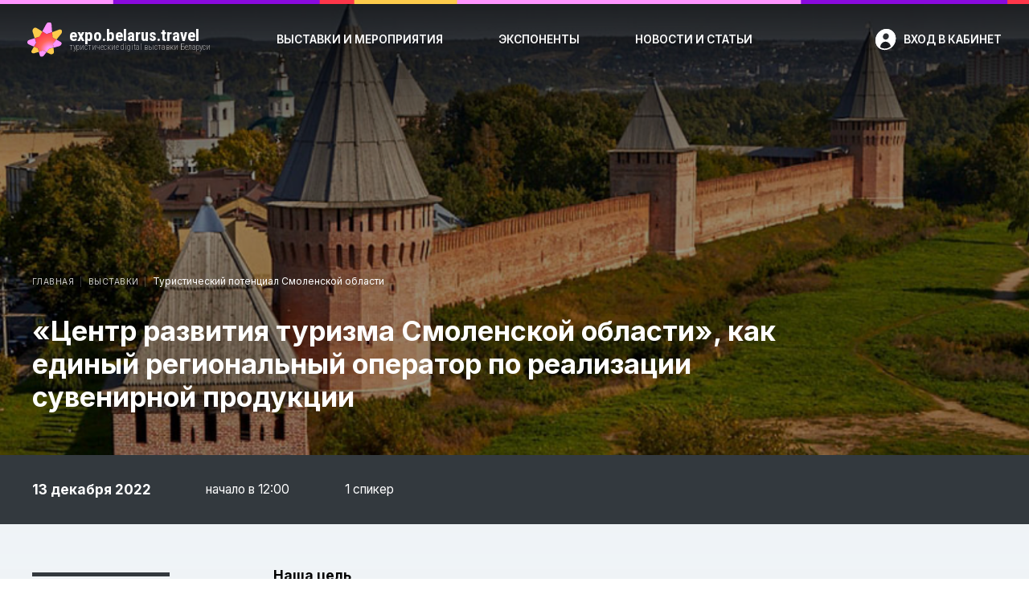

--- FILE ---
content_type: text/html; charset=utf-8
request_url: https://expo.belarus.travel/events/tcentr-razvitiia-turizma-smolenskoi-oblasti-kak-edinyi-regionalnyi-operator-po-realizatcii-suvenirnoi-produktcii
body_size: 48889
content:
<!DOCTYPE html>
<html lang="ru" class="no-js">
<head>
        <base href="/">
    <meta charset="utf-8">
    <meta name="viewport" content="width=device-width, initial-scale=1, shrink-to-fit=no">
    <link sizes="16x16" href="favicon-16x16.png" rel="icon" type="image/png">
    <link sizes="32x32" href="favicon-32x32.png" rel="icon" type="image/png">
    <title>&#171;Центр развития туризма Смоленской области&#187;, как единый региональный оператор по реализации сувенирной продукции - Exhibition Belarus Travel</title>
    <link rel="preconnect" href="https://fonts.gstatic.com">
    <link href="https://fonts.googleapis.com/css2?family=Inter:wght@300;400;500;600;700&amp;family=Roboto+Condensed:wght@300;400;700&amp;display=swap" rel="stylesheet">
    <link href="/Content/site/styles/css?v=TH4HddEWfqZ2AEESQHhwNF7Hlak0yxtSgqbdgdMoJ5w1" rel="stylesheet"/>

    <script src="/bundles/modernizr?v=ILjvub0o7b05Isj9v2bwK9AzKWsmXra30XnGxoL5gm01"></script>

</head>
<body data-ng-app="clientApp">
    <div class="layout">
        <div class="svg-store">
    <noindex>
        <svg xmlns="http://www.w3.org/2000/svg">
            <symbol id="logo-pras" viewBox="0 0 73 17">
                <path d="M67.05,4.86c-3.29,0-5.95,2.72-5.95,6.07c0,3.35,2.66,6.07,5.95,6.07S73,14.28,73,10.93 C73,7.57,70.34,4.86,67.05,4.86z M51.72,2.26h6.83c0.61,0,1.11-0.51,1.11-1.13c0-0.62-0.5-1.13-1.11-1.13h-6.83 c-3.25,0-5.89,2.7-5.89,6.01v1.13h11.45c-0.48,1.55-1.89,2.7-3.51,2.7h-6.83c-0.61,0-1.11,0.51-1.11,1.13 c0,0.62,0.5,1.13,1.11,1.13h6.83c3.25,0,5.89-2.73,5.89-6.09V4.88H48.21C48.68,3.37,50.07,2.26,51.72,2.26z M38.48,0h-2.04 c-3.25,0-5.89,2.7-5.89,6.01v4.97c0,0.62,0.5,1.13,1.11,1.13s1.11-0.51,1.11-1.13V7.14h9.4v3.84c0,0.62,0.5,1.13,1.11,1.13 c0.61,0,1.11-0.51,1.11-1.13V6.01C44.37,2.7,41.73,0,38.48,0z M32.93,4.88c0.47-1.52,1.87-2.62,3.51-2.62h2.04 c1.64,0,3.04,1.1,3.51,2.62H32.93z M23.21,0h-2.04c-3.25,0-5.89,2.7-5.89,6.01v4.98c0,0.62,0.5,1.13,1.11,1.13 c0.61,0,1.11-0.51,1.11-1.13V7.14h3.96l5.86,4.73c0.2,0.16,0.45,0.24,0.69,0.24c0.33,0,0.65-0.15,0.87-0.43 c0.38-0.49,0.3-1.2-0.18-1.59l-3.66-2.95h4.08V6.01C29.1,2.7,26.46,0,23.21,0z M17.66,4.88c0.47-1.52,1.87-2.62,3.51-2.62h2.04 c1.64,0,3.04,1.1,3.51,2.62H17.66z M7.93,0H1.11C0.5,0,0,0.51,0,1.13c0,0.62,0.5,1.13,1.11,1.13h6.82c1.64,0,3.04,1.1,3.51,2.62H0 l0,6.1c0,0.62,0.5,1.13,1.11,1.13s1.11-0.51,1.11-1.13V7.14h11.61V6.01C13.83,2.7,11.18,0,7.93,0z"></path>
            </symbol>
            <symbol id="icon-facebook" viewBox="0 0 30 30">
                <path d="M30.002 14.9994C30.002 6.71507 23.2862 -0.000658035 15.002 -0.000658035C6.71768 -0.000658035 0.00195312 6.71507 0.00195312 14.9994C0.00195312 22.4863 5.48724 28.6918 12.6582 29.8171V19.3353H8.84961V14.9994H12.6582V11.6947C12.6582 7.93529 14.8976 5.85872 18.3239 5.85872C19.965 5.85872 21.6816 6.15169 21.6816 6.15169V9.8431H19.7902C17.9268 9.8431 17.3457 10.9994 17.3457 12.1856V14.9994H21.5059L20.8408 19.3353H17.3457V29.8171C24.5167 28.6918 30.002 22.4863 30.002 14.9994Z"></path>
            </symbol>
            <symbol id="icon-vkontakte" viewBox="0 0 30 30">
                <path fill-rule="evenodd" clip-rule="evenodd" d="M2.10883 2.10883C0 4.21766 0 7.61175 0 14.4V15.6C0 22.3882 0 25.7823 2.10883 27.8912C4.21766 30 7.61174 30 14.4 30H14.4H15.6H15.6C22.3883 30 25.7823 30 27.8912 27.8912C30 25.7823 30 22.3883 30 15.6V15.6V14.4V14.4C30 7.61174 30 4.21766 27.8912 2.10883C25.7823 0 22.3882 0 15.6 0H14.4C7.61175 0 4.21766 0 2.10883 2.10883ZM5.05469 9.125C5.21719 16.925 9.11713 21.6125 15.9546 21.6125H16.3423V17.15C18.8548 17.4 20.7546 19.2375 21.5171 21.6125H25.0672C24.0922 18.0625 21.5296 16.1 19.9296 15.35C21.5296 14.425 23.7796 12.175 24.3171 9.125H21.092C20.392 11.6 18.3173 13.85 16.3423 14.0625V9.125H13.1171V17.775C11.1171 17.275 8.59219 14.85 8.47969 9.125H5.05469Z"></path>
            </symbol>
            <symbol id="icon-instagram" viewBox="0 0 30 30">
                <path d="M14.9971 0.000431061C10.9233 0.000431061 10.4125 0.0176983 8.81261 0.0906982C7.21603 0.163519 6.12562 0.41711 5.17149 0.787882C4.18511 1.17122 3.3486 1.68412 2.51468 2.51802C1.68078 3.35191 1.16788 4.18849 0.784546 5.17487C0.413753 6.12898 0.160185 7.21939 0.087315 8.81597C0.0143284 10.4159 -0.00292969 10.9267 -0.00292969 15.0005C-0.00292969 19.0742 0.0143284 19.585 0.087315 21.185C0.160185 22.7815 0.413753 23.8719 0.784546 24.826C1.16788 25.8124 1.68078 26.649 2.51468 27.4829C3.3486 28.3168 4.18511 28.8297 5.17149 29.213C6.12562 29.5838 7.21603 29.8374 8.81261 29.9102C10.4125 29.9832 10.9233 30.0005 14.9971 30.0005C19.0709 30.0005 19.5817 29.9832 21.1816 29.9102C22.7782 29.8374 23.8686 29.5838 24.8227 29.213C25.8091 28.8297 26.6456 28.3168 27.4795 27.4829C28.3134 26.649 28.8263 25.8124 29.2097 24.826C29.5804 23.8719 29.834 22.7815 29.9069 21.185C29.9799 19.585 29.9971 19.0742 29.9971 15.0005C29.9971 10.9267 29.9799 10.4159 29.9069 8.81597C29.834 7.21939 29.5804 6.12898 29.2097 5.17487C28.8263 4.18849 28.3134 3.35191 27.4795 2.51802C26.6456 1.68412 25.8091 1.17122 24.8227 0.787882C23.8686 0.41711 22.7782 0.163519 21.1816 0.0906982C19.5817 0.0176983 19.0709 0.000431061 14.9971 0.000431061ZM14.9971 2.70313C19.0023 2.70313 19.4767 2.71844 21.0584 2.7906C22.5209 2.85729 23.3151 3.10165 23.8437 3.30708C24.5438 3.57919 25.0435 3.90423 25.5684 4.4291C26.0933 4.95403 26.4184 5.45371 26.6905 6.15387C26.8959 6.68243 27.1403 7.47667 27.207 8.93916C27.2791 10.5209 27.2944 10.9953 27.2944 15.0005C27.2944 19.0056 27.2791 19.4801 27.207 21.0618C27.1403 22.5242 26.8959 23.3185 26.6905 23.847C26.4184 24.5472 26.0933 25.0469 25.5684 25.5718C25.0435 26.0967 24.5438 26.4217 23.8437 26.6938C23.3151 26.8993 22.5209 27.1436 21.0584 27.2103C19.4769 27.2825 19.0026 27.2978 14.9971 27.2978C10.9916 27.2978 10.5173 27.2825 8.9358 27.2103C7.47331 27.1436 6.67907 26.8993 6.15051 26.6938C5.45034 26.4217 4.95067 26.0967 4.42579 25.5718C3.90091 25.0469 3.57582 24.5472 3.30372 23.847C3.09829 23.3185 2.85396 22.5242 2.78723 21.0618C2.71506 19.4801 2.69977 19.0056 2.69977 15.0005C2.69977 10.9953 2.71506 10.5209 2.78723 8.93916C2.85396 7.47667 3.09829 6.68243 3.30372 6.15387C3.57582 5.45371 3.90089 4.95403 4.42577 4.42916C4.95067 3.90423 5.45034 3.57919 6.15051 3.30708C6.67907 3.10165 7.47331 2.85729 8.9358 2.7906C10.5175 2.71844 10.9919 2.70313 14.9971 2.70313Z"></path>
                <path d="M14.9996 19.999C12.2381 19.999 9.99957 17.7604 9.99957 14.999C9.99957 12.2375 12.2381 9.99894 14.9996 9.99894C17.761 9.99894 19.9996 12.2375 19.9996 14.999C19.9996 17.7604 17.761 19.999 14.9996 19.999ZM14.9996 7.29624C10.7455 7.29624 7.29688 10.7448 7.29688 14.999C7.29688 19.2531 10.7455 22.7017 14.9996 22.7017C19.2537 22.7017 22.7023 19.2531 22.7023 14.999C22.7023 10.7448 19.2537 7.29624 14.9996 7.29624Z"></path>
                <path d="M24.8041 6.99299C24.8041 7.98712 23.9982 8.79297 23.0041 8.79297C22.01 8.79297 21.2041 7.98712 21.2041 6.99299C21.2041 5.99886 22.01 5.19295 23.0041 5.19295C23.9982 5.19295 24.8041 5.99886 24.8041 6.99299Z"></path>
            </symbol>
            <symbol id="icon-youtube" viewBox="0 0 30 21">
                <path fill-rule="evenodd" clip-rule="evenodd" d="M26.7208 0.627162C28.0116 0.972118 29.028 1.98874 29.373 3.27942C30 5.61901 30 10.5002 30 10.5002C30 10.5002 30 15.3816 29.373 17.7211C29.028 19.0117 28.0116 20.0284 26.7208 20.3732C24.3812 21.0003 14.9999 21.0003 14.9999 21.0003C14.9999 21.0003 5.61874 21.0003 3.27915 20.3732C1.98848 20.0284 0.971861 19.0117 0.626909 17.7211C0 15.3816 0 10.5002 0 10.5002C0 10.5002 0 5.61901 0.626909 3.27942C0.971861 1.98874 1.98848 0.972118 3.27915 0.627162C5.61874 0.000244753 14.9999 0.000244141 14.9999 0.000244141C14.9999 0.000244141 24.3812 0.000244753 26.7208 0.627162ZM19.794 10.5016L12 15.0016V6.00151L19.794 10.5016Z"></path>
            </symbol>
            <symbol id="icon-tiktok" viewBox="0 0 28 32">
                <path d="M11.2142 12.8647V11.5618C10.778 11.5025 10.3348 11.4653 9.88256 11.4653C4.4332 11.4653 0 15.8987 0 21.348C0 24.6915 1.67048 27.6502 4.21896 29.4395C2.57416 27.6737 1.59792 25.3083 1.59792 22.7104C1.59792 17.3394 5.87264 12.9895 11.2142 12.8647Z"></path>
                <path d="M11.4477 27.2518C13.879 27.2518 15.8907 25.29 15.9809 22.8802L16.0014 1.39328L19.898 1.39472L19.892 1.3624C19.8101 0.92032 19.7652 0.46544 19.7652 0H14.396L14.3874 21.5178C14.2971 23.9274 12.3139 25.8614 9.88266 25.8614C9.12706 25.8614 8.41546 25.6726 7.78906 25.3429C8.60938 26.4798 9.94186 27.2518 11.4477 27.2518Z"></path>
                <path d="M27.2348 8.73027V7.46971C25.7352 7.46971 24.3384 7.02387 23.167 6.2601C24.21 7.45803 25.6268 8.38603 27.2348 8.73027Z"></path>
                <path d="M19.7654 21.3479V10.4366C21.8713 11.9481 24.4513 12.8387 27.2353 12.8387V8.66579C25.6272 8.32147 24.21 7.4581 23.167 6.2601C21.4847 5.16322 20.2707 3.40816 19.892 1.3624L15.9613 1.36226L15.9526 22.8801C15.8624 25.2898 13.8792 27.2237 11.4479 27.2237C9.94207 27.2237 8.60938 26.4798 7.78906 25.3429C6.3525 24.5868 5.36951 23.0809 5.36951 21.3479C5.36951 18.8592 7.39431 16.8345 9.88287 16.8345C10.3474 16.8345 10.793 16.9111 11.2146 17.0431V12.8336C5.87303 12.9584 1.56543 17.3394 1.56543 22.7104C1.56543 25.3083 2.57416 27.6737 4.21896 29.4395C5.82416 30.5663 7.77703 31.2305 9.88287 31.2305C15.3322 31.2305 19.7654 26.7973 19.7654 21.3479Z"></path>
            </symbol>
            <symbol id="icon-telegram" viewBox="0 0 30 31">
                <path fill-rule="evenodd" clip-rule="evenodd" d="M30 15.9961C30 24.2804 23.2843 30.9961 15 30.9961C6.71573 30.9961 0 24.2804 0 15.9961C0 7.71182 6.71573 0.996094 15 0.996094C23.2843 0.996094 30 7.71182 30 15.9961ZM15.5316 12.071C14.0726 12.6778 11.1567 13.9338 6.78392 15.839C6.07384 16.1214 5.70187 16.3976 5.66801 16.6677C5.61078 17.1242 6.18244 17.304 6.96089 17.5488C7.06678 17.5821 7.17649 17.6166 7.28897 17.6531C8.05484 17.9021 9.08508 18.1933 9.62066 18.2049C10.1065 18.2154 10.6487 18.0151 11.2473 17.604C15.333 14.8461 17.442 13.4521 17.5744 13.4221C17.6678 13.4009 17.7973 13.3742 17.885 13.4522C17.9727 13.5301 17.9641 13.6777 17.9548 13.7174C17.8982 13.9588 15.6542 16.0449 14.493 17.1246C14.1309 17.4611 13.8741 17.6999 13.8216 17.7544C13.7041 17.8765 13.5842 17.9921 13.469 18.1031C12.7575 18.789 12.2239 19.3034 13.4986 20.1433C14.1111 20.547 14.6012 20.8808 15.0902 21.2138C15.6242 21.5774 16.1569 21.9402 16.8461 22.3919C17.0216 22.507 17.1893 22.6266 17.3527 22.743C17.9741 23.1861 18.5325 23.5841 19.2223 23.5206C19.6231 23.4838 20.0371 23.1069 20.2474 21.9828C20.7443 19.3263 21.7211 13.5704 21.9468 11.1986C21.9666 10.9908 21.9417 10.7248 21.9217 10.6081C21.9018 10.4913 21.86 10.325 21.7083 10.2018C21.5285 10.056 21.2511 10.0253 21.127 10.0274C20.5628 10.0374 19.6972 10.3384 15.5316 12.071Z"></path>
            </symbol>
            <symbol id="icon-user" viewBox="0 0 31 31">
                <path d="M5.62626 5.57934C8.57436 2.63123 12.496 1.04614 16.267 1.04614C19.6731 1.04614 22.9399 2.25876 25.4815 4.67489C30.6334 9.83695 30.3544 18.7113 24.567 24.5058C21.4806 27.4653 17.5536 29.0461 13.7887 29.0461C10.3738 29.0461 7.11546 27.8282 4.71322 25.426C-0.449705 20.2631 -0.171293 11.3769 5.62626 5.57934Z"
                      fill="none"></path>
                <path d="M26.1331 3.95923C20.5245 -1.64946 11.0027 -1.25816 4.87228 4.87228C-1.25816 11.0027 -1.64946 20.5245 3.95923 26.1331C4.87228 27.0462 5.91576 27.8288 6.95923 28.3505L7.2201 25.2201C7.61141 21.3071 11.0027 18.1766 14.9158 18.1766C19.481 18.1766 23.1331 22.2201 22.6114 26.7853V27.1766C23.5245 26.5245 24.3071 25.8723 25.0897 25.0897C31.3505 19.0897 31.7418 9.56793 26.1331 3.95923ZM18.4375 13.7418C16.6114 15.5679 13.8723 15.6984 12.1766 14.0027C10.481 12.3071 10.7418 9.56793 12.4375 7.74184C14.1331 5.91576 17.0027 5.78532 18.6984 7.48097C20.394 9.17663 20.2636 11.9158 18.4375 13.7418Z"
                      stroke="none"></path>
            </symbol>
            <symbol id="icon-play" viewBox="0 0 60 60">
                <rect width="60" height="60" rx="16" fill="white" fill-opacity="0.4"></rect>
                <path d="M27.2 39.6L37.8667 31.6C38.9333 30.8 38.9333 29.2 37.8667 28.4L27.2 20.4C25.8815 19.4111 24 20.3519 24 22L24 38C24 39.6481 25.8815 40.5889 27.2 39.6Z"></path>
            </symbol>
            <symbol id="notice" viewBox="0 0 31 32">
                <path d="M26.1331 4.91309C20.5244 -0.695605 11.0027 -0.3043 4.87228 5.82613C-1.25816 11.9566 -1.64946 21.4783 3.95923 27.087C9.56793 32.6957 19.0897 32.3044 25.2201 26.174C31.3505 20.0435 31.7418 10.5218 26.1331 4.91309ZM14.6549 26.4348C13.2201 26.4348 12.0462 25.2609 12.1766 23.8261H17.394C17.2636 25.2609 16.0897 26.4348 14.6549 26.4348ZM23.5244 22.1305H6.17662V22C6.17662 21.2174 6.69836 20.5653 7.35054 20.0435C10.3505 17.8261 9.04619 11.174 12.8288 9.087C13.3505 8.82613 13.7418 8.17396 13.8723 7.52179C13.8723 6.47831 14.7853 5.6957 15.8288 5.6957C16.8723 5.6957 17.6549 6.47831 17.5245 7.52179C17.5245 8.17396 17.7853 8.82613 18.3071 9.087C21.8288 11.174 20.0027 17.8261 22.6114 20.0435C23.2636 20.5653 23.6549 21.2174 23.5244 22.1305Z"></path>
            </symbol>
            <symbol id="pointer" viewBox="0 0 20 9" fill="none">
                <path d="M20 8.35759C19.9164 8.36126 19.8306 8.36122 19.7428 8.35759H0C2.82851 8.3576 8.65734 4.13545 9.85535 0.14211C9.9134 -0.0513663 10.1976 -0.0433309 10.2547 0.14211C11.4186 3.92482 16.7458 8.23366 19.7428 8.35759H20Z" fill="white"></path>
            </symbol>
            <symbol id="icon-filters">
                <path d="M6 13.5C6 14.3284 5.32843 15 4.5 15H1.5C0.671573 15 0 14.3284 0 13.5C0 12.6716 0.671573 12 1.5 12H4.5C5.32843 12 6 12.6716 6 13.5ZM3 10C3.55228 10 4 9.55229 4 9V1C4 0.447715 3.55228 0 3 0C2.44772 0 2 0.447715 2 1V9C2 9.55228 2.44772 10 3 10ZM3 17C2.44772 17 2 17.4477 2 18V21C2 21.5523 2.44772 22 3 22C3.55228 22 4 21.5523 4 21V18C4 17.4477 3.55228 17 3 17ZM15 8.5C15 9.32843 14.3284 10 13.5 10H10.5C9.67157 10 9 9.32843 9 8.5C9 7.67157 9.67157 7 10.5 7H13.5C14.3284 7 15 7.67157 15 8.5ZM12 5C12.5523 5 13 4.55228 13 4V1C13 0.447715 12.5523 0 12 0C11.4477 0 11 0.447715 11 1V4C11 4.55228 11.4477 5 12 5ZM12 12C11.4477 12 11 12.4477 11 13V21C11 21.5523 11.4477 22 12 22C12.5523 22 13 21.5523 13 21V13C13 12.4477 12.5523 12 12 12ZM24 13.5C24 14.3284 23.3284 15 22.5 15H19.5C18.6716 15 18 14.3284 18 13.5C18 12.6716 18.6716 12 19.5 12H22.5C23.3284 12 24 12.6716 24 13.5ZM21 10C21.5523 10 22 9.55229 22 9V1C22 0.447715 21.5523 0 21 0C20.4477 0 20 0.447715 20 1V9C20 9.55228 20.4477 10 21 10ZM21 17C20.4477 17 20 17.4477 20 18V21C20 21.5523 20.4477 22 21 22C21.5523 22 22 21.5523 22 21V18C22 17.4477 21.5523 17 21 17Z"></path>
            </symbol>
            <symbol id="icon-prev" viewBox="0 0 15 24">
                <path d="M13 2L3 12L13 22" stroke-width="3.33333" stroke-linecap="round" fill="none"></path>
            </symbol>
            <symbol id="icon-delete" viewBox="0 0 18 18">
                <g>
                    <path fill-rule="evenodd" clip-rule="evenodd" d="M14.25 18H3.75C2.922 18 2.25 17.328 2.25 16.5V3.75C1.83579 3.75 1.5 3.41421 1.5 3C1.5 2.58579 1.83579 2.25 2.25 2.25H6V1.125C6 0.50475 6.50475 0 7.125 0H10.875C11.4938 0 12 0.50325 12 1.125V2.25H15.75C16.1642 2.25 16.5 2.58579 16.5 3C16.5 3.41421 16.1642 3.75 15.75 3.75V16.5C15.75 17.328 15.078 18 14.25 18ZM14.25 3.75H3.75V16.125C3.75 16.332 3.918 16.5 4.125 16.5H13.875C14.082 16.5 14.25 16.332 14.25 16.125V3.75ZM7.5 6.75C7.5 6.336 7.164 6 6.75 6C6.336 6 6 6.336 6 6.75V13.5C6 13.914 6.336 14.25 6.75 14.25C7.164 14.25 7.5 13.914 7.5 13.5V6.75ZM12 6.75C12 6.336 11.664 6 11.25 6C10.836 6 10.5 6.336 10.5 6.75V13.5C10.5 13.914 10.836 14.25 11.25 14.25C11.664 14.25 12 13.914 12 13.5V6.75ZM10.5 1.5H7.5V2.25H10.5V1.5Z"
                          fill="black"></path>
                </g>
            </symbol>
            <symbol id="icon-done" viewBox="0 0 29 22">
                <path d="M3.33437 11.6635L10.5024 18.4004L25.7344 2.40039" stroke-width="4.8" stroke-linecap="round"></path>
            </symbol>
            <symbol id="icon-eye-open" viewBox="0 0 23 23">
                <path d="M11.5144 6.70768C16.0674 6.70768 19.2414 9.59418 20.6224 11.1505C19.2797 12.911 16.1057 16.291 11.5144 16.291C7.27854 16.291 3.91479 12.9024 2.43129 11.1093C3.86208 9.53093 7.04758 6.70768 11.5144 6.70768ZM11.5144 4.79102C4.26075 4.79102 0 11.0691 0 11.0691C0 11.0691 4.63354 18.2077 11.5144 18.2077C18.9252 18.2077 23 11.0691 23 11.0691C23 11.0691 18.8878 4.79102 11.5144 4.79102ZM11.5 7.66602C9.38304 7.66602 7.66667 9.38335 7.66667 11.4993C7.66667 13.6163 9.38304 15.3327 11.5 15.3327C13.617 15.3327 15.3333 13.6163 15.3333 11.4993C15.3333 9.38335 13.617 7.66602 11.5 7.66602Z"></path>
            </symbol>
            <symbol id="icon-eye-close" viewBox="0 0 23 23">
                <path d="M18.1125 3.52273L15.6208 5.79545C14.375 5.34091 13.0333 5.06818 11.5 5.06818C4.21667 5.06818 0 11.0682 0 11.0682C0 11.0682 1.82083 13.7955 4.8875 15.7045L2.77917 17.7045C2.39583 18.0682 2.39583 18.6136 2.77917 18.9773C3.1625 19.3409 3.7375 19.3409 4.12083 18.9773L19.4542 4.79545C19.8375 4.43182 19.8375 3.88636 19.4542 3.52273C19.0708 3.15909 18.4958 3.15909 18.1125 3.52273ZM13.0333 8.15909C9.87083 6.79545 6.6125 9.88636 7.95417 12.8864L6.325 14.4318C4.6 13.3409 3.25833 11.9773 2.39583 11.0682C3.83333 9.61364 7.09167 6.88636 11.5 6.88636C12.3625 6.88636 13.225 6.97727 13.9917 7.15909C13.9917 7.25 13.0333 8.15909 13.0333 8.15909ZM10.2542 14.8864L15.1417 10.3409C16.1 13.1591 13.225 15.8864 10.2542 14.8864ZM23 11.0682C23 11.0682 18.8792 17.7955 11.5 17.7955C10.1583 17.7955 8.9125 17.5227 7.7625 17.1591L9.29583 15.7045C9.96667 15.8864 10.7333 15.9773 11.4042 15.9773C16.0042 15.9773 19.1667 12.7955 20.5083 11.0682C19.8375 10.3409 18.5917 9.25 17.0583 8.34091L18.4958 6.97727C21.4667 8.88636 23 11.0682 23 11.0682Z"></path>
            </symbol>
            <symbol id="icon-pen" viewBox="0 0 23 23">
                <path d="M7.12698 21.564L0.738761 22.8513C0.388328 22.9219 0.0791487 22.6127 0.149871 22.2623L1.43898 15.875L7.12698 21.564ZM2.85298 14.46L8.54098 20.149L21.8797 6.81032C23.0512 5.63874 23.0512 3.73925 21.8797 2.56768L20.4334 1.12139C19.2618 -0.0502094 17.3622 -0.0501801 16.1907 1.12146L2.85298 14.46Z"></path>
            </symbol>
            <symbol id="icon-marker" viewBox="0 0 46.4 63">
                <path d="M23.2,62c1.4,0,2.5-1.1,2.5-2.5S24.5,57,23.2,57s-2.5,1.1-2.5,2.5S21.8,62,23.2,62z"></path>
                <path d="M45.5,20.7C44.3,10.4,36,2.3,25.7,1.1C12.1-0.4,0.7,10.3,0.7,23.6c0,8.9,5.1,16.6,12.6,20.2 c2.7,1.3,8.5,4.2,9.7,8.1c0.1,0.2,0.4,0.2,0.4,0c1.2-4,7-6.8,9.7-8.1C41.4,39.8,46.8,30.8,45.5,20.7z M23.2,28.4 c-2.6,0-4.8-2.1-4.8-4.8c0-2.6,2.1-4.8,4.8-4.8s4.8,2.1,4.8,4.8C27.9,26.3,25.8,28.4,23.2,28.4z"></path>
            </symbol>
        </svg>
    </noindex>
</div>
        <div class="layout-header">
            <div class="layout-header__inner">
                <div class="container md">
                    <div class="nav-panel">
                        <div class="nav-panel__logo">
                            <a href="/" class="logo-company"><span class="logo-company__image"></span><strong class="logo-company__title">expo.belarus.travel</strong><span class="logo-company__description">туристические digital выставки Беларуси</span></a>
                        </div>
                        <div class="nav-panel__menu">
                            <ul class="main-menu">
                                <li class="main-menu__item">
                                    <a href="/exhibitions/closest" class="main-menu__link ">выставки и мероприятия</a>
                                </li>
                                <li class="main-menu__item">
                                    <a href="/companies" class="main-menu__link ">экспоненты</a>
                                </li>
                                <li class="main-menu__item">
                                    <a href="/news" class="main-menu__link ">новости и статьи</a>
                                </li>
                            </ul>
                        </div>
                        <div class="nav-panel__login">
                                <a href="/login" class="btn btn-login">
                                    <svg class="icon icon-user">
                                        <use xlink:href="#icon-user"></use>
                                    </svg>Вход в кабинет
                                </a>
                        </div>
                    </div>
                    <div class="burger-wrapper">
                        <span class="burger js_burger"></span>
                    </div>
                </div>
            </div>
            <div class="layout-header__line">
                <div class="animated-line type-1"></div>
            </div>
        </div>
        <div class="layout-body">
            


<div class="page page-inner">
    <div class="section section-info">
        <div class="section-info__overflow">
            <div class="section-info__inner">
                <div class="container">
                    <div class="section-info__head">
                        <ul class="breadcrumb-primary">
                            <li class="breadcrumb-primary__item">
                                <a href="/" class="breadcrumb-primary__link">Главная</a>
                            </li>
                            <li class="breadcrumb-primary__item">
                                <a href="#" class="breadcrumb-primary__link">Выставки</a>
                            </li>
                            <li class="breadcrumb-primary__item">
                                Туристический потенциал Смоленской области
                            </li>
                        </ul>
                    </div>
                    <div class="section-info__body">
                        <h1 class="section-info__title">&#171;Центр развития туризма Смоленской области&#187;, как единый региональный оператор по реализации сувенирной продукции</h1>
                    </div>
                </div>
            </div>
            <div style="background-image: url('https://expo.belarus.travel/Files/events/tcentr-razvitiia-turizma-smolenskoi-oblasti-kak-edinyi-regionalnyi-operator-po-realizatcii-suvenirnoi-produktcii/cover.jpg')" class="section-info__background"></div>
        </div>
    </div>
    <div class="section section-line">
        <div class="container">
            <div class="section-line__inner">
                <ul class="event-details">
                    <li class="event-details__item">
                        <span class="event-details__start">13 декабря 2022</span>
                    </li>
                    <li class="event-details__item">
                        <span class="event-details__text">начало в 12:00</span>
                    </li>
                        <li class="event-details__item">
                            <span class="event-details__text"> 1 спикер</span>
                        </li>
                </ul>
            </div>
        </div>
    </div>
    <div class="section section-description">
        <div class="container">
            <div class="section-cells">
                <div class="section-cells__aside">
                    <div class="module-contact grid grid-4">
                        <div class="module-contact__cell">
                            <div class="module-contact__head">
                                <span class="module-contact__label">Компания</span>
                            </div>
                            <div class="module-contact__body">
                                <ul class="module-contact__tags">
                                    <li class="module-contact__tag">
                                        <a href="/companies/tcentr-razvitiia-turizma-smolenskoi-oblasti" class="tag tag-default">Центр развития туризма Смоленской области</a>
                                    </li>
                                </ul>
                            </div>
                        </div>
                        <div class="module-contact__cell">
                            <div class="module-contact__head">
                                <span class="module-contact__label">Выставка</span>
                            </div>
                            <div class="module-contact__body">
                                <div class="module-contact__title">Туристический потенциал Смоленской области</div>
                            </div>
                        </div>
                        <div class="module-contact__cell">
                            <div class="module-contact__head">
                                <span class="module-contact__label">Темы мероприятия</span>
                            </div>
                            <div class="module-contact__body">
                                <ul class="module-contact__tags">
                                        <li class="module-contact__tag">
                                            <a href="/tags/turizm" class="tag tag-primary">#туризм</a>
                                        </li>
                                </ul>
                            </div>
                        </div>
                    </div>
                </div>
                <div class="section-cells__content">
                    <div class="article-content">
                        <p><strong>Наша цель</strong></p>
                        <p>содействие и создание благоприятных условий для развития туризма на территории Смоленской области, через продвижение сувенирной продукции</p>
                    </div>
                </div>
            </div>
        </div>
    </div>
        <div id="section-2" class="section section-speakers section-about">
            <div class="container">
                <div class="section-head">
                    <strong class="section-head__title">Спикеры</strong>
                </div>
                <div class="section-body">
                    <div class="grid-default grid-speakers">
                            <div class="grid-default__col col-5 col-md-6 col-sm-12">
                                <div class="default-profile">
                                    <div style="background-image: url('https://expo.belarus.travel/Files/events/tcentr-razvitiia-turizma-smolenskoi-oblasti-kak-edinyi-regionalnyi-operator-po-realizatcii-suvenirnoi-produktcii/speakers/828ea8c4-6558-488d-ae16-d493e6f4e9ce.jpg')" class="default-profile__image"></div>
                                    <div class="default-profile__body">
                                        <div class="default-profile__fio">Василенко Дмитрий Витальевич</div>
                                        <div class="default-profile__position">Генеральный директор</div>
                                    </div>
                                </div>
                            </div>
                    </div>
                </div>
            </div>
        </div>
            <div class="section section-multimedia">
            <div class="container">
                <div class="section-head">
                    <strong class="section-head__title">Запись вебинара</strong>
                </div>
                <div class="section-body">
                    <div class="section-multimedia__wrapper">
                        <a href="https://www.youtube.com/watch?v=CNW1PUMBABE" data-fancybox="gallery" class="link-video">
                            <img src="https://expo.belarus.travel/Files/events/tcentr-razvitiia-turizma-smolenskoi-oblasti-kak-edinyi-regionalnyi-operator-po-realizatcii-suvenirnoi-produktcii/streamPreview.jpg" alt="&#171;Центр развития туризма Смоленской области&#187;, как единый региональный оператор по реализации сувенирной продукции">
                            <svg class="icon icon-play">
                                <use xlink:href="#icon-play"></use>
                            </svg>
                        </a>
                    </div>
                </div>
            </div>
        </div>
    <div class="section section-about">
        <div class="container">
            <div class="section-head">
                <strong class="section-head__title">Информация о компании</strong>
            </div>
            <div class="section-body">
                <div class="article-content">
                    <p><strong>Мы - команда центра развития туризма Смоленской области</strong></p>
                    <p>Мы верим, что путешествия должны быть захватывающими, активными и разными<br>Мы организуем экскурсии по городу и области для тех,<br>кто хочет открывать для себя Смоленщину с новых сторон</p>
                </div>
            </div>
        </div>
    </div>
    <div class="section section-contacts">
        <div class="container">
                <div class="section-head">
                    <strong class="section-head__title">Контакты</strong>
                </div>
                <div class="section-body">
                    <div class="section-cells">
                        <div class="section-cells__content">
                            <div class="section-cells__aside">
                                <div class="module-contact">
                                        <div class="module-contact__cell">
                                            <div class="module-contact__head">
                                                <span class="module-contact__label">Сайт</span>
                                            </div>
                                            <div class="module-contact__body">
                                                <strong><a href="https://crt67.ru/" target="_blank">https://crt67.ru/</a></strong>
                                            </div>
                                        </div>
                                                                            <div class="module-contact__cell">
                                            <div class="module-contact__head">
                                                <span class="module-contact__label">email</span>
                                            </div>
                                            <div class="module-contact__body">
                                                <div class="module-contact__content">
                                                    <a href="mailto:info@visit-smolensk.ru">info@visit-smolensk.ru</a>
                                                </div>
                                            </div>
                                        </div>
                                                                            <div class="module-contact__cell">
                                            <div class="module-contact__head">
                                                <span class="module-contact__label">Телефоны</span>
                                            </div>
                                            <div class="module-contact__body">
                                                <div class="module-contact__content">
                                                        <a href="tel:79517073003">+795 17  7-30-03</a>
                                                        <br>
                                                                                                            <a href="tel:"> </a>
                                                </div>
                                            </div>
                                        </div>
                                                                            <div class="module-contact__cell">
                                            <div class="module-contact__head">
                                                <span class="module-contact__label">Социальные сети</span>
                                            </div>
                                            <div class="module-contact__body">
                                                <div class="module-contact__content">
                                                        <p>
                                                            <a target="_blank"></a>
                                                        </p>
                                                </div>
                                            </div>
                                        </div>
                                                                            <div class="module-contact__cell">
                                            <div class="module-contact__head">
                                                <span class="module-contact__label">Адрес</span>
                                            </div>
                                            <div class="module-contact__body">
                                                <div class="module-contact__content">
                                                    <address>г. Смоленск, ул. Тенишевой, д.15, 8 этаж</address>
                                                </div>
                                            </div>
                                        </div>
                                </div>
                            </div>
                            <div class="module-button-mobile">
                                    <button type="button" data-name-active="скрыть карту" data-name-disable="На карте" class="btn btn-default btn-mobile-custom js-hide-map">
                                        На карте
                                        <svg class="icon icon-marker">
                                            <use xlink:href="#icon-marker"></use>
                                        </svg>
                                    </button>
                            </div>
                            <div class="module-interactive">
                                    <div class="module-interactive__border">
                                        <div id="map-1" data-lat="54.77490421856365" data-lng="32.05577468650818" data-zoom="16" class="module-interactive__map js_module-map"></div>
                                    </div>
                            </div>
                        </div>
                    </div>
                </div>
            <div class="external-resources">
    <div class="grid-default">
        <div class="grid-default__col col-6 col-xs-12">
            <a href="//belarustourism.by" class="banner-default theme-default">
                <span class="banner-default__logo"><span class="logo-belarus"></span></span><div class="banner-default__bg"></div><div class="banner-default__inner">
                    <span class="banner-default__url">belarustourism.by</span><strong class="banner-default__title">
                        Официальный портал <br>
                        Национального агентства по туризму
                    </strong>
                </div>
            </a>
        </div>
        <div class="grid-default__col col-6 col-xs-12 order">
            <a href="//belarus.travel" class="banner-default theme-primary animated-path">
                <div class="banner-default__bg"></div>
                <div class="banner-default__inner">
                    <span class="banner-default__url">belarus.travel</span><strong class="banner-default__title">
                        Официальный <br>
                        туристический портал Беларуси
                    </strong>
                </div>
            </a>
        </div>
    </div>
</div>
        </div>
    </div>
</div>
        </div>
        <div class="layout-panel">
            <div class="animated-line type-1"></div>
            <div class="layout-panel__autoscroll">
                <div class="layout-panel__inner">
                    <div class="layout-panel__group">
                        <div class="layout-panel__head">
                            <div class="container md">
                                <div class="layout-panel__height">
                                    <a href="/" class="logo-company"><span class="logo-company__image"></span><strong class="logo-company__title">expo.belarus.travel</strong><span class="logo-company__description">туристические digital выставки Беларуси</span></a>
                                    <span class="layout-panel__close js_close-panel"></span>
                                </div>
                            </div>
                        </div>
                        <div class="layout-panel__body">
                            <div class="container">
                                <div class="layout-grid">
                                    <div class="layout-panel__menu">
                                        <ul class="main-menu mobile-menu">
                                            <li class="main-menu__item">
                                                <a href="/exhibitions/closest" class="main-menu__link ">выставки и мероприятия</a>
                                            </li>
                                            <li class="main-menu__item">
                                                <a href="/companies" class="main-menu__link ">экспоненты</a>
                                            </li>
                                            <li class="main-menu__item">
                                                <a href="/news" class="main-menu__link ">новости и статьи</a>
                                            </li>
                                        </ul>
                                    </div>
                                    <div class="layout-panel__login">
                                            <a href="/login" class="btn btn-login">
                                                <svg class="icon icon-user">
                                                    <use xlink:href="#icon-user"></use>
                                                </svg>Вход в кабинет
                                            </a>
                                        
                                                                            </div>
                                </div>
                            </div>
                        </div>
                    </div>
                    <div class="layout-panel__footer">
                        <div class="container">
                            <div class="grid-primary middle">
                                <div class="grid-primary__cell">
                                    <ul class="social-icons light">
                                        <li class="social-icons__item">
                                            <a href="https://www.facebook.com/belarusofficial/" target="_blank" rel="nofollow" class="social-icons__link facebook">
                                                <svg class="icon icon-facebook">
                                                    <use xlink:href="#icon-facebook"></use>
                                                </svg>
                                            </a>
                                        </li>
                                        <li class="social-icons__item">
                                            <a href="https://www.instagram.com/belarus.travel/" target="_blank" rel="nofollow" class="social-icons__link instagram">
                                                <svg class="icon icon-instagram">
                                                    <use xlink:href="#icon-instagram"></use>
                                                </svg>
                                            </a>
                                        </li>
                                        <li class="social-icons__item">
                                            <a href="https://www.tiktok.com/@belarus.travel" target="_blank" rel="nofollow" class="social-icons__link tiktok">
                                                <svg class="icon icon-tiktok">
                                                    <use xlink:href="#icon-tiktok"></use>
                                                </svg>
                                            </a>
                                        </li>
                                        <li class="social-icons__item">
                                            <a href="https://www.youtube.com/channel/UC2TopAPtfdR1W7PfVG14a2w" target="_blank" rel="nofollow" class="social-icons__link youtube">
                                                <svg class="icon icon-youtube">
                                                    <use xlink:href="#icon-youtube"></use>
                                                </svg>
                                            </a>
                                        </li>
                                        <li class="social-icons__item">
                                            <a href="https://t.me/natbelarus" target="_blank" rel="nofollow" class="social-icons__link telegram">
                                                <svg class="icon icon-telegram">
                                                    <use xlink:href="#icon-telegram"></use>
                                                </svg>
                                            </a>
                                        </li>
                                    </ul>
                                </div>
                            </div>
                        </div>
                    </div>
                </div>
            </div>
        </div>
        <div class="layout-footer">
            <div class="layout-footer__main">
                <div class="container md">
                    <ul class="social-icons center">
                        <li class="social-icons__item">
                            <a href="https://www.facebook.com/belarusofficial/" target="_blank" rel="nofollow" class="social-icons__link facebook">
                                <svg class="icon icon-facebook">
                                    <use xlink:href="#icon-facebook"></use>
                                </svg>
                            </a>
                        </li>
                        <li class="social-icons__item">
                            <a href="https://www.instagram.com/belarus.travel/" target="_blank" rel="nofollow" class="social-icons__link instagram">
                                <svg class="icon icon-instagram">
                                    <use xlink:href="#icon-instagram"></use>
                                </svg>
                            </a>
                        </li>
                        
                        <li class="social-icons__item">
                            <a href="https://www.tiktok.com/@belarus.travel" target="_blank" rel="nofollow" class="social-icons__link tiktok">
                                <svg class="icon icon-tiktok">
                                    <use xlink:href="#icon-tiktok"></use>
                                </svg>
                            </a>
                        </li>
                        <li class="social-icons__item">
                            <a href="https://www.youtube.com/channel/UC2TopAPtfdR1W7PfVG14a2w" target="_blank" rel="nofollow" class="social-icons__link youtube">
                                <svg class="icon icon-youtube">
                                    <use xlink:href="#icon-youtube"></use>
                                </svg>
                            </a>
                        </li>
                        <li class="social-icons__item">
                            <a href="https://t.me/natbelarus" target="_blank" rel="nofollow" class="social-icons__link telegram">
                                <svg class="icon icon-telegram">
                                    <use xlink:href="#icon-telegram"></use>
                                </svg>
                            </a>
                        </li>
                    </ul>
                    <div class="nav-panel">
                        <div class="nav-panel__logo">
                            <a href="/" class="logo-company"><span class="logo-company__image"></span><strong class="logo-company__title">expo.belarus.travel</strong><span class="logo-company__description">туристические digital выставки Беларуси</span></a>
                        </div>
                        <div class="nav-panel__menu">
                            <ul class="main-menu">
                                <li class="main-menu__item">
                                    <a href="/exhibitions/closest" class="main-menu__link ">выставки и мероприятия</a>
                                </li>
                                <li class="main-menu__item">
                                    <a href="/companies" class="main-menu__link ">экспоненты</a>
                                </li>
                                <li class="main-menu__item">
                                    <a href="/news" class="main-menu__link ">новости и статьи</a>
                                </li>
                            </ul>
                        </div>
                        <div class="nav-panel__login">
                                <a href="/login" class="btn btn-login">
                                    <svg class="icon icon-user">
                                        <use xlink:href="#icon-user"></use>
                                    </svg>Вход в кабинет
                                </a>
                        </div>
                    </div>
                </div>
            </div>
            <div class="layout-footer__base">
                <div class="container md">
                    <div class="layout-footer__border">
                        <div class="grid-primary">
                            <div class="grid-primary__cell">
                                <div class="copyright">
                                    <p>© 2016-2026 Национальное агентство по туризму</p>
                                    <p>Перепечатка материалов возможна только с использованием активной ссылки на ресурс.</p>
                                </div>
                            </div>
                            <div class="grid-primary__cell">
                                <a href="https://pras.by" target="_blank" class="developer">
                                    <svg class="logo logo-pras">
                                        <use xlink:href="#logo-pras"></use>
                                    </svg><span class="developer__text">Разработка сайта - компания PRAS</span>
                                </a>
                            </div>
                        </div>
                    </div>
                </div>
            </div>
            <div class="layout-footer__line">
                <div class="animated-line type-1"></div>
            </div>
        </div>
    </div>
    <script src="//api-maps.yandex.ru/2.1/?lang=ru_RU&apikey=56358ae2-4d69-4ce7-9668-1a245ac819cd"></script>
    <script>var pathRoot = "Content/site"</script>
    <script src="/bundles/scripts?v=XP3tgSRYtEtVzHXVUJlv9moaVgE7gApAXYly4yEE4Jc1"></script>

    <script src="/bundles/angular-client?v=Cz97Kay8ESgSJ_nggVrQpSVzeIS0eDCGusB9cHOsz8I1"></script>

    
</body>
</html>

--- FILE ---
content_type: text/css; charset=utf-8
request_url: https://expo.belarus.travel/Content/site/styles/css?v=TH4HddEWfqZ2AEESQHhwNF7Hlak0yxtSgqbdgdMoJ5w1
body_size: 145963
content:
html{line-height:1.15;-webkit-text-size-adjust:100%}body{margin:0}main{display:block}h1{font-size:2em;margin:.67em 0}hr{overflow:visible;box-sizing:content-box;height:0}pre{font-family:monospace,monospace;font-size:1em}a{background-color:transparent}abbr[title]{text-decoration:underline;text-decoration:underline dotted;border-bottom:none}b,strong{font-weight:bolder}code,kbd,samp{font-family:monospace,monospace;font-size:1em}small{font-size:80%}sub,sup{font-size:75%;line-height:0;position:relative;vertical-align:baseline}sub{bottom:-.25em}sup{top:-.5em}img{border-style:none}button,input,optgroup,select,textarea{font-family:inherit;font-size:100%;line-height:1.15;margin:0}button,input{overflow:visible}button,select{text-transform:none}button,[type='button'],[type='reset'],[type='submit']{-webkit-appearance:button}button::-moz-focus-inner,[type='button']::-moz-focus-inner,[type='reset']::-moz-focus-inner,[type='submit']::-moz-focus-inner{padding:0;border-style:none}button:-moz-focusring,[type='button']:-moz-focusring,[type='reset']:-moz-focusring,[type='submit']:-moz-focusring{outline:1px dotted ButtonText}fieldset{padding:.35em .75em .625em}legend{display:table;box-sizing:border-box;max-width:100%;padding:0;white-space:normal;color:inherit}progress{vertical-align:baseline}textarea{overflow:auto}[type='checkbox'],[type='radio']{box-sizing:border-box;padding:0}[type='number']::-webkit-inner-spin-button,[type='number']::-webkit-outer-spin-button{height:auto}[type='search']{outline-offset:-2px;-webkit-appearance:textfield}[type='search']::-webkit-search-decoration{-webkit-appearance:none}::-webkit-file-upload-button{font:inherit;-webkit-appearance:button}details{display:block}summary{display:list-item}template{display:none}[hidden]{display:none}body{-webkit-font-smoothing:antialiased}svg:not(:root){overflow:hidden}a,area,button,[role='button'],input:not([type='range']),label,select,summary,textarea{touch-action:manipulation}table{border-collapse:collapse}textarea{overflow:auto;resize:vertical}[type='number']::-webkit-inner-spin-button,[type='number']::-webkit-outer-spin-button{height:auto}.daterangepicker{font-family:arial;font-size:15px;line-height:1em;position:absolute;z-index:3001;top:100px;left:20px;display:none;width:278px;max-width:none;margin-top:7px;padding:0;color:inherit;border:1px solid #ddd;border-radius:4px;background-color:#fff}.daterangepicker:before,.daterangepicker:after{position:absolute;display:inline-block;content:'';border-bottom-color:rgba(0,0,0,.2)}.daterangepicker:before{top:-7px;border-right:7px solid transparent;border-bottom:7px solid #ccc;border-left:7px solid transparent}.daterangepicker:after{top:-6px;border-right:6px solid transparent;border-bottom:6px solid #fff;border-left:6px solid transparent}.daterangepicker.opensleft:before{right:9px}.daterangepicker.opensleft:after{right:10px}.daterangepicker.openscenter:before{right:0;left:0;width:0;margin-right:auto;margin-left:auto}.daterangepicker.openscenter:after{right:0;left:0;width:0;margin-right:auto;margin-left:auto}.daterangepicker.opensright:before{left:9px}.daterangepicker.opensright:after{left:10px}.daterangepicker.drop-up{margin-top:-7px}.daterangepicker.drop-up:before{top:initial;bottom:-7px;border-top:7px solid #ccc;border-bottom:initial}.daterangepicker.drop-up:after{top:initial;bottom:-6px;border-top:6px solid #fff;border-bottom:initial}.daterangepicker.single .daterangepicker .ranges,.daterangepicker.single .drp-calendar{float:none}.daterangepicker.single .drp-selected{display:none}.daterangepicker.show-calendar .drp-calendar{display:block}.daterangepicker.show-calendar .drp-buttons{display:block}.daterangepicker.auto-apply .drp-buttons{display:none}.daterangepicker .drp-calendar{display:none;max-width:270px}.daterangepicker .drp-calendar.left{padding:8px 0 8px 8px}.daterangepicker .drp-calendar.right{padding:8px}.daterangepicker .drp-calendar.single .calendar-table{border:none}.daterangepicker .calendar-table .next span,.daterangepicker .calendar-table .prev span{display:inline-block;padding:3px;color:#fff;border:solid #000;border-width:0 2px 2px 0;border-radius:0}.daterangepicker .calendar-table .next span{-webkit-transform:rotate(-45deg);transform:rotate(-45deg)}.daterangepicker .calendar-table .prev span{-webkit-transform:rotate(135deg);transform:rotate(135deg)}.daterangepicker .calendar-table th,.daterangepicker .calendar-table td{font-size:12px;line-height:24px;width:32px;min-width:32px;height:24px;cursor:pointer;text-align:center;vertical-align:middle;white-space:nowrap;white-space:nowrap;border:1px solid transparent;border-radius:4px}.daterangepicker .calendar-table{border:1px solid #fff;border-radius:4px;background-color:#fff}.daterangepicker .calendar-table table{width:100%;margin:0;border-spacing:0;border-collapse:collapse}.daterangepicker td.available:hover,.daterangepicker th.available:hover{color:inherit;border-color:transparent;background-color:#eee}.daterangepicker td.week,.daterangepicker th.week{font-size:80%;color:#ccc}.daterangepicker td.off,.daterangepicker td.off.in-range,.daterangepicker td.off.start-date,.daterangepicker td.off.end-date{color:#999;border-color:transparent;background-color:#fff}.daterangepicker td.in-range{color:#000;border-color:transparent;border-radius:0;background-color:#ebf4f8}.daterangepicker td.start-date{border-radius:4px 0 0 4px}.daterangepicker td.end-date{border-radius:0 4px 4px 0}.daterangepicker td.start-date.end-date{border-radius:4px}.daterangepicker td.active,.daterangepicker td.active:hover{color:#fff;border-color:transparent;background-color:#357ebd}.daterangepicker th.month{width:auto}.daterangepicker td.disabled,.daterangepicker option.disabled{cursor:not-allowed;text-decoration:line-through;color:#999}.daterangepicker select.monthselect,.daterangepicker select.yearselect{font-size:12px;height:auto;margin:0;padding:1px;cursor:default}.daterangepicker select.monthselect{width:56%;margin-right:2%}.daterangepicker select.yearselect{width:40%}.daterangepicker select.hourselect,.daterangepicker select.minuteselect,.daterangepicker select.secondselect,.daterangepicker select.ampmselect{font-size:12px;width:50px;margin:0 auto;padding:2px;border:1px solid #eee;outline:0;background:#eee}.daterangepicker .calendar-time{line-height:30px;position:relative;margin:4px auto 0 auto;text-align:center}.daterangepicker .calendar-time select.disabled{cursor:not-allowed;color:#ccc}.daterangepicker .drp-buttons{line-height:12px;display:none;clear:both;padding:8px;text-align:right;vertical-align:middle;border-top:1px solid #ddd}.daterangepicker .drp-selected{font-size:12px;display:inline-block;padding-right:8px}.daterangepicker .drp-buttons .btn{font-size:12px;font-weight:bold;margin-left:8px;padding:4px 8px}.daterangepicker.show-ranges.single.rtl .drp-calendar.left{border-right:1px solid #ddd}.daterangepicker.show-ranges.single.ltr .drp-calendar.left{border-left:1px solid #ddd}.daterangepicker.show-ranges.rtl .drp-calendar.right{border-right:1px solid #ddd}.daterangepicker.show-ranges.ltr .drp-calendar.left{border-left:1px solid #ddd}.daterangepicker .ranges{float:none;margin:0;text-align:left}.daterangepicker.show-calendar .ranges{margin-top:8px}.daterangepicker .ranges ul{width:100%;margin:0 auto;padding:0;list-style:none}.daterangepicker .ranges li{font-size:12px;padding:8px 12px;cursor:pointer}.daterangepicker .ranges li:hover{background-color:#eee}.daterangepicker .ranges li.active{color:#fff;background-color:#08c}.wickedpicker{font-size:14px;display:none;width:270px;height:130px;margin:0 auto;-webkit-user-select:none;-moz-user-select:none;-ms-user-select:none;user-select:none;border-radius:.1px;background:#fefefe;box-shadow:0 0 0 1px rgba(14,41,57,.12),0 2px 5px rgba(14,41,57,.44),inset 0 -1px 2px rgba(14,41,57,.15)}.wickedpicker__title{font-size:inherit;position:relative;margin:0 auto;padding:12px 11px 10px 15px;color:#4c4c4c;border-bottom:1px solid #e5e5e5;background:#f2f2f2;background-image:-webkit-linear-gradient(top,#fff 0,#f2f2f2 100%)}.wickedpicker__close{position:absolute;top:25%;right:10px;cursor:pointer;-webkit-transform:translateY(-25%);-moz-transform:translateY(-25%);-ms-transform:translateY(-25%);-o-transform:translateY(-25%);transform:translateY(-25%);color:#34495e}.wickedpicker__close:before{content:'×'}.wickedpicker__controls{line-height:normal;margin:0;padding:10px 0}.wickedpicker__controls__control,.wickedpicker__controls__control--separator{font-size:inherit;display:inline-block;width:35px;margin:0 auto;vertical-align:middle;letter-spacing:1.3px}.wickedpicker__controls__control-down,.wickedpicker__controls__control-up{font-size:18px;position:relative;display:block;margin:3px auto;cursor:pointer;color:#34495e}.wickedpicker__controls__control-up:before{content:''}.wickedpicker__controls__control-down:after{content:''}.wickedpicker__controls__control--separator{width:5px}.text-center,.wickedpicker__controls,.wickedpicker__controls__control,.wickedpicker__controls__control--separator,.wickedpicker__controls__control-down,.wickedpicker__controls__control-up,.wickedpicker__title{text-align:center}.hover-state{color:#3498db}@font-face{font-family:fontello;font-weight:400;font-style:normal;src:url(../fonts/fontello.eot?52602240);src:url(../fonts/fontello.eot?52602240#iefix) format('embedded-opentype'),url(../fonts/fontello.woff?52602240) format('woff'),url(../fonts/fontello.ttf?52602240) format('truetype'),url(../fonts/fontello.svg?52602240#fontello) format('svg')}.fontello-after:after,.fontello:before,.wickedpicker__controls__control-down:after,.wickedpicker__controls__control-up:before{font-family:fontello;font-weight:400;font-style:normal;font-variant:normal;line-height:1em;display:inline-block;width:1em;margin-right:.2em;margin-left:.2em;text-align:center;text-decoration:inherit;text-transform:none;speak:none;-webkit-font-smoothing:antialiased;-moz-osx-font-smoothing:grayscale}h1,.h1,h2,.h2,h3,.h3,h4,.h4,h5,.h5,h6,.h6{display:block;margin-top:0;margin-bottom:0}h4,.h4{font-size:2.4rem;font-weight:700;line-height:1.2;margin-bottom:2.4rem;color:#000}ol,ul,dl{margin-top:0;margin-bottom:1rem}ol ol,ul ul,ol ul,ul ol{margin-bottom:0}blockquote{margin:0 0 1rem}p{margin:1.5rem 0}p:empty{display:none}sub,sup{font-size:75%;line-height:0;position:relative;vertical-align:baseline}sub{bottom:-.25em}sup{top:-.5em}.layout-header{position:absolute;z-index:6;top:0;left:0;width:100%;padding:4rem 0;color:#fff}.layout-header:before{position:absolute;z-index:1;top:0;right:0;left:0;height:24rem;content:'';background:linear-gradient(180deg,rgba(0,0,0,.7) 0%,rgba(0,0,0,0) 100%)}.layout-header__inner{position:relative;z-index:2}.layout-header__line{position:absolute;z-index:3;top:0;left:0;width:100%}.logo-company{font-family:'Roboto Condensed',sans-serif;line-height:1;position:relative;display:block;padding-left:6rem;transition:opacity .3s;white-space:nowrap;color:inherit}.no-touchevents .logo-company:hover .logo-company__title,.no-touchevents .logo-company:hover .logo-company__description{color:#c4cace}.logo-company__image{position:absolute;top:50%;left:0;display:block;width:5rem;height:5rem;transform:translateY(-50%);background:url(../images/svg/logo-belarus-travel.svg) 50% 50% no-repeat;background-size:contain}.logo-company__title{font-family:'Roboto Condensed',sans-serif;font-size:2.4rem;font-weight:700;display:block;transition:color .3s}.logo-company__description{font-size:1.2rem;font-weight:300;display:block;transition:color .3s;opacity:.6}.burger{position:absolute;top:50%;right:0;display:block;width:4.8rem;height:4.8rem;margin-right:3.4rem;cursor:pointer;transition:opacity .3s;transform:translateY(-50%)}.burger:before,.burger:after{position:absolute;right:0;display:block;content:'';transition:background-color .3s,width .3s;background-color:currentColor}.burger:before{top:1.6rem;width:4.8rem;height:.8rem;border-radius:.4rem}.burger:after{top:3rem;width:4.2rem;height:.4rem;border-radius:.2rem}.no-touchevents .burger:hover:before,.no-touchevents .burger:hover:after{background-color:#c4cace}.no-touchevents .burger:hover:after{width:4.8rem}.layout-light .burger{color:#000}.layout-footer{position:relative;color:#fff;background-color:#33393e}.layout-footer__line{position:absolute;top:0;left:0;width:100%}.copyright{font-weight:300;color:rgba(255,255,255,.6)}.copyright p{margin:0}.developer{display:flex;color:#fff}.developer:hover .developer__text{opacity:1}.logo-pras{display:block;width:7.3rem;height:1.7rem;margin-right:1.5rem;fill:#fff}.social-icons{display:flex;margin:0;padding:0;list-style:none;flex-wrap:wrap}.social-icons.center{justify-content:center}.social-icons__item{margin-bottom:1.5rem}.social-icons__item+.social-icons__item{margin-left:1rem}.social-icons__link{position:relative;display:flex;overflow:hidden;width:4.8rem;height:4.8rem;transition:background-color .3s;border-radius:100%;background-color:#fff;align-items:center;justify-content:center}.social-icons__link .icon{position:relative;z-index:2;display:block;width:3rem;height:3rem;transition:fill .3s,color .3s,background-color .3s;fill:#fff}.social-icons__link.facebook{background-color:#1877f2}.social-icons__link.vkontakte{background-color:#1877f2}.social-icons__link.youtube{background-color:red}.social-icons__link.telegram{background-color:#45a8e1}.social-icons__link.instagram{position:relative;background:linear-gradient(45deg,#f8b214 14.29%,#ef0100 52.77%,#bc049c 84.29%),#28a8ea}.social-icons__link.instagram::before{position:absolute;z-index:0;top:0;right:0;bottom:0;left:0;content:'';transition:opacity .3s;opacity:1;border-radius:100%;background:linear-gradient(45deg,#f8b214 14.29%,#ef0100 52.77%,#bc049c 84.29%),#28a8ea}.social-icons__link.instagram::after{position:absolute;z-index:0;top:0;right:0;bottom:0;left:0;content:'';transition:opacity .3s;opacity:0;border-radius:100%;background:#c4cace}.social-icons__link.tiktok{background-color:#fe2c55}.no-touchevents .social-icons__link:hover .social-icons__link{background-color:#c4cace}.no-touchevents .social-icons__link:hover.facebook{background-color:#c4cace}.no-touchevents .social-icons__link:hover.vkontakte{background-color:#c4cace}.no-touchevents .social-icons__link:hover.youtube{background-color:#c4cace}.no-touchevents .social-icons__link:hover.telegram{background-color:#c4cace}.no-touchevents .social-icons__link:hover.instagram::before{opacity:0}.no-touchevents .social-icons__link:hover.instagram::after{opacity:1}.no-touchevents .social-icons__link:hover.tiktok{background-color:#c4cace}.layout-footer__main{padding-top:4rem;padding-bottom:6rem}.layout-footer__main .social-icons{margin-bottom:7rem}.layout-footer__border{padding-top:2rem;padding-bottom:4rem;border-top:.1rem solid rgba(255,255,255,.1)}.grid-primary{display:flex;margin-right:-2rem;margin-left:-2rem;justify-content:space-between}.grid-primary__cell{padding-right:2rem;padding-left:2rem}.btn{display:inline-block;cursor:pointer;vertical-align:top;border:none;background-color:transparent}.btn-default{font-family:'Inter',sans-serif;font-size:1.4rem;font-weight:400;line-height:1.2;min-width:29rem;padding:2.2rem 2.5rem 2rem;transition:color .3s,border-color .3s,background-color .3s;text-align:center;letter-spacing:.05em;text-transform:uppercase;color:#000;border:1px solid #000;border-radius:1.6rem}.no-touchevents .btn-default:hover{color:#fff;border-color:#c4cace;background-color:#c4cace}.btn-primary{font-family:'Inter',sans-serif;font-size:1.4rem;font-weight:600;font-style:normal;line-height:1.7rem;padding-left:2.4rem;transition:.2s;letter-spacing:.05em;text-transform:uppercase;color:#000}.no-touchevents .btn-primary:hover{color:rgba(0,0,0,.6)}.btn-mobile-custom{font-family:'Inter',sans-serif;font-size:1.4rem;font-weight:600;font-style:normal;line-height:1.7rem;position:relative;display:flex;margin-bottom:6rem;letter-spacing:.05em;text-transform:uppercase;color:#000;border:none;background:rgba(0,0,0,.07);align-items:center;justify-content:center}.btn-mobile-custom *{pointer-events:none}.btn-mobile-custom.active{margin-bottom:4rem;color:rgba(0,0,0,.6)}.btn-mobile-custom.active .icon-marker{opacity:.6}.btn-mobile-custom .icon-marker{position:absolute;top:50%;right:2.3rem;width:2.1rem;height:3rem;transform:translateY(-50%);fill:#33393e}.btn-juicy{font-family:'Inter',sans-serif;font-size:1.4rem;font-weight:600;line-height:1.2;position:relative;display:inline-flex;overflow:hidden;min-width:22rem;min-height:6rem;padding:.5rem 3rem;transition:background-color .2s ease;letter-spacing:.05em;text-transform:uppercase;color:#fff;border-radius:1.5rem;box-shadow:0 1.2rem 3rem rgba(0,0,0,.25);justify-content:center;align-items:center}.btn-juicy span{position:relative;z-index:2}.btn-juicy::before,.btn-juicy::after{position:absolute;top:0;right:0;bottom:0;left:0;content:'';transition:opacity .2s ease}.btn-juicy::before{z-index:1;opacity:1;background:linear-gradient(80.74deg,#fe3649 -27.61%,#ff6759 41.49%,#ff95ff 122.3%)}.btn-juicy::after{opacity:0;background:#c4cace}.btn-juicy:hover::before{opacity:0}.btn-juicy:hover::after{opacity:1}.no-touchevents .btn-juicy:hover span{color:#fff}.btn-login,.btn-exit{font-size:1.6rem;font-weight:600;line-height:1.2;display:inline-flex;transition:color .3s;text-transform:uppercase;color:#fff;align-items:center}.btn-login .icon-user,.btn-exit .icon-user{width:3.1rem;height:3.1rem;margin-right:1rem;transition:fill .3s,stroke .3s;fill:#fff;stroke-width:2;stroke:#fff}.no-touchevents .btn-login:hover,.no-touchevents .btn-exit:hover{color:#c4cace}.no-touchevents .btn-login:hover .icon-user,.no-touchevents .btn-exit:hover .icon-user{fill:#c4cace;stroke:#c4cace}.btn-gradient{font-family:'Inter',sans-serif;font-size:1.4rem;font-weight:600;line-height:1.2;min-width:29.2rem;padding:2.2rem 2.5rem 2rem;text-align:center;letter-spacing:.05em;text-transform:uppercase;color:#fff;border-radius:1.6rem;box-shadow:0 1.2rem 3rem rgba(0,0,0,.25)}.btn-gradient::before{background:linear-gradient(267.77deg,#fe3649 .22%,#ff95ff 229.69%)}.no-touchevents .btn-gradient:hover{color:#fff;background:#c4cace}.btn-filters{font-family:'Inter',sans-serif;font-size:1.4rem;font-weight:bold;font-style:normal;line-height:2.2rem;display:flex;margin:0 auto 2.4rem;padding:1.8rem 9.5rem 1.8rem 3.7rem;letter-spacing:.05em;text-transform:uppercase;color:#000;border-radius:16px;background:rgba(0,0,0,.07);align-items:center;justify-content:center}.icon-filters{width:2.4rem;height:2.2rem;margin-right:3.4rem}.btn-prev{margin-left:-.5rem;padding-left:0}.btn-prev .icon-prev{width:2rem;height:2rem;fill:none}.btn-choose{font-size:1.4rem;line-height:1.7rem;width:26.6rem;padding:2.5rem;letter-spacing:.05em;text-transform:uppercase;color:#fff;border-radius:16px;background:linear-gradient(267.77deg,#fe3649 .22%,#ff95ff 229.69%);box-shadow:0 12px 30px rgba(0,0,0,.25)}.btn-clear{font-family:'Inter',sans-serif;font-size:1.4rem;font-weight:bold;font-style:normal;line-height:1.7rem;display:flex;width:26.6rem;margin-top:1.9rem;padding:2.1rem;letter-spacing:.05em;text-transform:uppercase;color:#000;align-items:center;justify-content:center}.btn-clear .icon-delete{width:1.5rem;height:2rem;margin-right:1.2rem;opacity:.3}.btn-close{position:absolute;right:0}.layout-panel__close.close-dark{margin-right:-.9rem}.layout-panel__close.close-dark::before,.layout-panel__close.close-dark::after{top:1rem}.btn-social{font-family:'Inter',sans-serif;font-size:1.4rem;font-weight:600;font-style:normal;line-height:1.7rem;display:flex;width:292px;margin-bottom:2rem;padding:2.5rem 2.2rem 3rem;transition:.2s;letter-spacing:.05em;text-transform:uppercase;color:#fff;border-radius:16px;align-items:center;justify-content:center}.btn-social:nth-child(odd){margin-right:2rem}.btn-social:hover{color:#fff;background-color:#c4cace}.google{background-color:#ea4335}.facebook{background-color:#1877f2}.vkontakte{background-color:#2787f5}.mailru{background-color:#ff9e00}.btn-registration-link,.btn-entry,.btn-prev-page{font-family:'Inter',sans-serif;font-size:1.4rem;font-weight:600;font-style:normal;line-height:1.7rem;display:flex;box-sizing:border-box;width:293px;height:6rem;margin-top:2rem;padding:2.5rem 2.2rem 2.5rem;transition:.2s;letter-spacing:.05em;text-transform:uppercase;color:#000;border:1px solid #000;border-radius:16px;background-color:transparent;align-items:center;justify-content:center}.no-touchevents .btn-registration-link:hover,.no-touchevents .btn-entry:hover,.no-touchevents .btn-prev-page:hover{color:#fff;border-color:#c4cace;background-color:#c4cace}.btn-prev-page .icon-prev{width:1.2rem;height:1.4rem;margin-right:1.2rem;transition:.2s;fill:none;stroke:#000}.no-touchevents .btn-prev-page:hover{color:#fff;box-shadow:0 1.2rem 3rem rgba(0,0,0,.25)}.no-touchevents .btn-prev-page:hover .icon-prev{stroke:#fff}.btn-show{position:absolute;right:2.7rem;bottom:0;width:3rem;height:3rem;transform:translateY(-50%)}.btn-show .icon-eye{width:3rem;height:3rem}.btn-recovery{margin-top:2rem}.btn-signup{margin-top:4rem}.btn-expand{font-size:1.4rem;font-weight:600;position:relative;display:flex;min-width:37.4rem;padding:2.1rem 5.4rem;transition:background-color .2s linear,border-color .2s linear,color .2s linear;letter-spacing:.05em;text-transform:uppercase;color:#fff;border:2px solid transparent;border-radius:16px;background:#960bdf;justify-content:center;align-items:center}.btn-expand:hover{background-color:#a510f3}.btn-expand .icon-expand{position:absolute;right:1.7rem;width:2.4rem;height:1.2rem;transition:opacity .2s;transform:rotate(-90deg);stroke:#fff}.btn-expand-mobile{display:none}.btn-expand__label-hide{display:none}.btn-expand.active{border-color:rgba(255,255,255,.8);background-color:transparent}.btn-expand.active:hover{color:#000;background-color:#fff}.btn-expand.active .icon-expand{display:none;opacity:0}.btn-expand.active .btn-expand__label-hide{display:inline}.btn-expand.active .btn-expand__label-show{display:none}.btn-cancel{margin-bottom:4rem;text-align:center}.btn-cancel,.btn-delete-worker{font-family:'Inter',sans-serif;font-size:14px;font-weight:bold;font-style:normal;line-height:17px;min-width:29.2rem;height:6rem;padding:2.2rem 1.5rem 2rem;transition:background-color .2s ease,box-shadow .2s ease,border-color .2s ease,color .2s ease;letter-spacing:.05em;text-transform:uppercase;color:#000;border:1px solid #000;border-radius:16px}.btn-cancel:hover,.btn-delete-worker:hover{color:#fff;border-color:#c4cace;background-color:#c4cace;box-shadow:0 1.2rem 3rem rgba(0,0,0,.25)}.btn-delete-worker{margin-left:6.8rem;color:#fe3649;border-color:#fe3649}.btn-delete-worker span{position:relative;display:flex;align-items:center;justify-content:center}.btn-delete-worker span .icon-close{display:block;min-width:2rem;min-height:2rem;transform:rotate(45deg)}.btn-delete-worker span .icon-close::before,.btn-delete-worker span .icon-close:after{position:absolute;top:50%;left:50%;display:block;content:'';transition:.2s;transform:translate(-50%,-50%);background-color:#fe3649}.btn-delete-worker span .icon-close::after{min-width:2rem;min-height:.2rem}.btn-delete-worker span .icon-close::before{min-width:.2rem;min-height:2rem}.btn-delete-worker:hover span .icon-close::before,.btn-delete-worker:hover span .icon-close:after{background-color:#fff}.btn-save,.event-btn.btn.btn-save{height:6rem;padding:2.2rem 2.5rem 2rem}.btn-save::before,.event-btn.btn.btn-save::before{background:linear-gradient(267.77deg,#fe3649 .22%,#ff95ff 229.69%)}.btn-save .icon-plus,.event-btn.btn.btn-save .icon-plus{position:relative;display:block;width:2rem;height:2rem;margin-right:1.2rem}.btn-save .icon-plus::before,.btn-save .icon-plus::after,.event-btn.btn.btn-save .icon-plus::before,.event-btn.btn.btn-save .icon-plus::after{position:absolute;display:block;content:'';border-radius:10px;background-color:#fff}.btn-save .icon-plus::after,.event-btn.btn.btn-save .icon-plus::after{top:0;left:50%;width:.2rem;height:2rem;transform:translateX(-50%)}.btn-save .icon-plus::before,.event-btn.btn.btn-save .icon-plus::before{top:50%;left:0;width:2rem;height:.2rem;transform:translateY(-50%)}.btn-add{position:absolute;right:0;overflow:hidden;min-width:6rem;min-height:6rem;border-radius:16px}.btn-add::before,.btn-add::after{position:absolute;top:0;right:0;bottom:0;left:0;content:'';transition:opacity .2s ease}.btn-add::before{z-index:1;opacity:1;background:rgba(0,0,0,.07)}.btn-add::after{opacity:0;background:linear-gradient(267.77deg,#fe3649 .22%,#ff95ff 229.69%)}.btn-add span::after,.btn-add span::before{position:absolute;z-index:2;top:50%;left:50%;content:'';transform:translate(-50%,-50%);border-radius:50px;background-color:#fff}.btn-add span::after{width:2rem;height:.2rem}.btn-add span::before{width:.2rem;height:2rem}.btn-add:hover::before{opacity:0}.btn-add:hover::after{opacity:1}.btn-add.btn-delete{transform:rotate(45deg);background:transparent}.btn-add.btn-delete:hover span::after,.btn-add.btn-delete:hover span::before{background-color:#fe6977}.btn-add.btn-delete::before,.btn-add.btn-delete::after{display:none}.btn-add.btn-delete span::after,.btn-add.btn-delete span::before{transition:background-color .1s linear;background-color:#fe3649}.btn-edit{font-family:'Inter',sans-serif;font-size:1.1rem;font-weight:600;font-style:normal;line-height:1.3rem;margin-top:1.2rem;margin-left:-1.2rem;padding:.9rem 1.2rem;transition:.2s;letter-spacing:.05em;text-transform:uppercase;color:#fff;border-radius:16px;background:#fe3649}.no-touchevents .btn-edit:hover{color:#fff;background-color:#c4cace}.btn-edit .icon-edit{display:none;width:2.4rem;height:2.4rem;fill:#fff}.button-fixed{position:fixed;z-index:15;top:1.5rem;right:1.5rem}.animated-line{display:flex;width:100%;height:.6rem;animation-name:animatedBackground;animation-iteration-count:infinite;animation-direction:normal;background-repeat:repeat-x;background-position:0 0;background-size:100% .6rem;animation-fill-mode:forwards}.animated-line .shape{transform:translateY(-50%)}.animated-line.type-1{animation-duration:10s;animation-timing-function:linear;background-image:linear-gradient(to right,#8a0ade 30%,#fe3649 30% 35%,#fdcb4b 35% 50%,#ff95ff 50% 60%)}.animated-line.type-2{animation-duration:8s;animation-timing-function:linear;background-image:linear-gradient(to right,#155dff 30%,#000 30% 35%,#ff95ff 35% 50%,#ffe433 50% 60%,#72fabf 60% 70%,#8a0ade 70% 80%,#ff3701 80% 100%)}.animated-line.type-3{animation-duration:6s;animation-timing-function:linear;background-image:linear-gradient(to right,#ff3701 30%,#000 30% 40%,#ffe433 40% 50%,#ff95ff 50% 70%,#155dff 70% 100%)}.shape{position:absolute;top:50%;display:block}.shape-circle{border-radius:50%}.shape-circle.sm{width:2rem;height:2rem;background-color:#ff3701}.shape-circle.md{width:3.2rem;height:3.2rem;background-color:#ffe433}.shape-circle.lg{width:4.8rem;height:4.8rem;background-color:#72fabf}.shape-square{width:2rem;height:2rem;transform:rotate(45deg);background-color:#000}.shape-triangle{width:0;height:0;border-top:1.2rem solid transparent;border-bottom:1.2rem solid transparent;border-left:2rem solid #ff95ff}.shape-animated{animation-iteration-count:infinite;animation-direction:normal;animation-fill-mode:forwards}.shape-animated-1{animation-name:animatedShape1;animation-duration:16s;animation-timing-function:linear}.shape-animated-2{animation-name:animatedShape2;animation-duration:8s;animation-timing-function:linear}.shape-animated-3{animation-name:animatedShape1;animation-duration:20s;animation-timing-function:ease-in-out}.shape-animated-4{animation-name:animatedShape1;animation-duration:10s;animation-timing-function:ease-in}.shape-animated-5{animation-name:animatedShape3;animation-duration:8s;animation-timing-function:linear}@keyframes animatedShape1{0%{left:-10%}100%{left:110%}}@keyframes animatedShape2{0%{left:-10%;transform:translateY(-50%) rotate(0deg)}100%{left:110%;transform:translateY(-50%) rotate(720deg)}}@keyframes animatedShape3{0%{left:-10%;transform:translateY(-50%) rotate(0deg)}100%{left:100%;transform:translateY(-50%) rotate(360deg)}}@keyframes animatedBackground{0%{background-position:0 0;background-size:100% .6rem}50%{background-position:50% 0;background-size:50% .6rem}100%{background-position:100% 0;background-size:100% .6rem}}.nav-panel{display:flex;align-items:center;justify-content:space-between}.nav-panel__logo{width:47rem;padding-right:4rem}.nav-panel__login{width:47rem;padding-left:4rem;text-align:right}.main-menu{display:flex;margin:0;padding:0;list-style:none}.main-menu__item{font-size:1.6rem;font-weight:600;line-height:1.2;text-transform:uppercase}.main-menu__item+.main-menu__item{margin-left:8rem}.main-menu__link{white-space:nowrap;color:inherit}.main-menu__link.active{opacity:.5}.main-menu.mobile-menu{flex-direction:column}.main-menu.mobile-menu .main-menu__item+.main-menu__item{margin-left:0}.main-menu.mobile-menu .main-menu__item{font-family:'Inter',sans-serif;font-size:1.6rem;font-weight:600;font-style:normal;line-height:1.9rem;margin-bottom:5rem;letter-spacing:.05em;text-transform:uppercase;color:#fff}.navigation-page{width:100%;margin-top:8rem}.navigation-page-button{display:flex;width:100%;justify-content:space-between}.navigation-page__prev,.navigation-page__next{font-size:1.4rem;font-weight:bold;font-style:normal;line-height:1.7rem;position:relative;display:flex;width:29.2rem;height:6rem;letter-spacing:.05em;text-transform:uppercase;color:#41474c;border:1px solid #41474c;border-radius:16px;align-items:center;justify-content:center}.navigation-page__prev .icon-prev,.navigation-page__prev .icon-next,.navigation-page__next .icon-prev,.navigation-page__next .icon-next{position:absolute;top:50%;display:block;width:1.2rem;height:1rem;stroke:#41474c}.navigation-page__prev .icon-prev,.navigation-page__next .icon-prev{left:2.4rem;transform:translate(-50%,-50%)}.navigation-page__prev .icon-next,.navigation-page__next .icon-next{right:2.4rem;transform:translate(50%,-50%) rotate(180deg)}.navigation-list{display:flex;flex-direction:column;padding-left:0;list-style-type:none;justify-content:center;align-items:center}.navigation-list__item{margin-bottom:3.6rem}.navigation-list__item:last-child{margin-bottom:0}.navigation-list__link{font-size:1.6rem;font-weight:600;font-style:normal;line-height:1.9rem;letter-spacing:.05em;text-transform:uppercase;color:#000}.navigation-list__link.active{color:rgba(0,0,0,.2)}.article-success{display:flex;flex-direction:column;width:100%;height:100%}.no-touchevents .article-success:hover .article-success__media{background:#c4cace}.no-touchevents .article-success:hover .article-success__label{color:#fff;background:#c4cace}.article-success__head{margin-bottom:1.5rem}.article-success__head .breadcrumb{justify-content:center}.no-touchevents a.article-success:hover .article-success__title{color:#c4cace}.article-success__media{position:relative;overflow:hidden;transition:.2s;border-radius:1.6rem 1.6rem 0 0;background:rgba(0,0,0,.07)}.article-success__media:before{display:block;padding-top:100%;content:''}.article-success__image{position:absolute;top:0;right:0;bottom:0;left:0;background-repeat:no-repeat;background-position:50% 50%;background-size:contain;mix-blend-mode:multiply}.article-success__panel{display:flex;flex-direction:column;padding:2rem;text-align:center;border-radius:0 0 1.6rem 1.6rem;background-color:#fff;flex:auto}.article-success__title{font-size:1.6rem;font-weight:700;line-height:1.2;display:block;transition:color .3s;word-wrap:break-word;color:#000}.article-success__body{flex:1}.article-success__footer{display:flex;margin-top:2rem;justify-content:center}.article-success__label{font-size:1.1rem;font-weight:600;line-height:1.1;display:inline-block;padding:.9rem 1.2rem .9rem;transition:.2s;vertical-align:top;letter-spacing:.05em;text-transform:uppercase;color:#000;border-radius:1.6rem;background:rgba(0,0,0,.07)}.breadcrumb{display:flex;margin:0 -1rem -1.5rem;padding:0;list-style:none;flex-wrap:wrap}.breadcrumb .breadcrumb__item:last-child:after{display:none}.breadcrumb__item{font-family:'Roboto Condensed',sans-serif;font-size:1.6rem;font-weight:300;line-height:1.2;position:relative;margin-bottom:1rem;padding-right:1rem;padding-left:1rem}.breadcrumb__item:after{position:absolute;top:0;right:0;width:.1rem;height:1.2rem;margin:.3rem 0 0 -.1rem;content:'';background-color:rgba(0,0,0,.2)}.breadcrumb__time{font-weight:700;color:#fe3649}.breadcrumb__online{font-weight:700;position:relative;padding-right:1.5rem;color:#000}.breadcrumb__online:before{position:absolute;top:50%;right:0;display:block;width:8px;height:8px;content:'';transform:translateY(-50%);border-radius:50%;background-color:#fe3649}.article-default{display:flex;flex-direction:column;height:100%}.article-default__panel{display:flex;flex-direction:column;padding:2.4rem 2.4rem 1.6rem;border-radius:1.6rem;background-color:#fff;flex:auto}.article-default__head{margin-bottom:1rem}.article-default__head .breadcrumb{color:rgba(0,0,0,.6)}.article-default__body{flex:1}.article-default__footer{margin:2rem -1rem 0 0}.article-default__footer .list-tags_primary{margin-bottom:-.3rem}.article-default__media{position:relative;overflow:hidden;border-radius:1.6rem 1.6rem 0 0}.article-default__media:before{display:block;width:100%;padding-top:64.70588%;content:''}.article-default__media+.article-default__panel{border-radius:0 0 1.6rem 1.6rem}.article-default__image{position:absolute;top:0;right:0;bottom:0;left:0;background-repeat:no-repeat;background-position:50% 50%;background-size:cover}.article-default__title{font-size:2rem;font-weight:700;line-height:1.2;display:block;margin-top:.6rem}.breadcrumb__label.red{color:#fe3649}.article-primary{position:relative;display:block;overflow:hidden;border-radius:1.6rem;background-repeat:no-repeat;background-position:50% 50%;background-size:cover}.article-primary:before{display:block;width:100%;padding-top:60%;content:''}.article-primary:hover .article-primary__title{color:#c4cace}.article-primary__line{position:relative;margin-top:-1.4rem}.article-primary__line:first-child{z-index:3;margin-top:0;margin-bottom:1rem}.article-primary__line:nth-child(2) .article-primary__title{padding:.8rem 0}.article-primary--secondary{padding:35rem 4rem 4rem}.article-primary--secondary::before{padding:0}.article-primary__panel{position:absolute;z-index:2;right:0;bottom:0;left:0;padding:1.5rem 4rem}.article-primary__image{position:absolute;z-index:1;top:0;right:0;bottom:0;left:0;background-repeat:no-repeat;background-position:50% 50%;background-size:cover}.article-primary__title{font-size:4rem;font-weight:700;line-height:1.21;position:relative;z-index:2;display:inline;transition:.2s;color:#fff;background-color:rgba(138,10,222,.8);box-shadow:2.5rem 0 0 rgba(138,10,222,.8),-2.5rem 0 0 rgba(138,10,222,.8)}.article-primary__description{font-size:1.8rem;line-height:1.2;display:inline-block;margin-left:-2.5rem;padding:2.5rem 2.5rem;vertical-align:top;color:rgba(255,255,255,.8);background:linear-gradient(-180deg,rgba(138,10,222,.8) 0%,rgba(138,10,222,.8) 100%)}.article-primary__description p{margin:0}.article-primary__breadcrumb{font-family:'Roboto Condensed',sans-serif;font-size:1.6rem;font-weight:400;font-style:normal;line-height:1.2;display:inline-block;margin-left:-2.5rem;padding:2.4rem;vertical-align:top;color:#fff;background:linear-gradient(180deg,rgba(138,10,222,.8) 0%,rgba(138,10,222,.8) 100%)}.article-primary__breadcrumb .breadcrumb{color:#fff}.article-primary__breadcrumb .breadcrumb__item:before{background-color:rgba(255,255,255,.3)}.article-secondary{display:flex;flex-direction:column;height:100%;padding:2.4rem;border-radius:1.6rem;background-color:#fff}.article-secondary.juicy{transition:.2s;background:linear-gradient(180deg,#8a0ade 0%,#a70ade 100%)}.no-touchevents .article-secondary.juicy:hover{background:#c4cace}.no-touchevents .article-secondary.juicy:hover .article-secondary__title{color:#fff}.article-secondary.juicy .article-secondary__title{font-size:2.4rem;color:#fff}.article-secondary.juicy .breadcrumb,.article-secondary.juicy .article-secondary__type{color:#fff}.no-touchevents a.article-secondary:hover .article-secondary__footer,.no-touchevents a.article-secondary:hover .article-secondary__title{color:#c4cace}.no-touchevents a.article-secondary:hover .article-secondary__label{background-color:#c4cace}.article-secondary__body{flex:auto}.article-secondary__title{font-size:2rem;font-weight:700;line-height:1.2;display:block;transition:color .3s;color:#000}.article-secondary__label{font-size:1.2rem;font-weight:600;line-height:1.2;display:inline-block;padding:1rem 1.2rem .6rem;transition:.2s;vertical-align:top;color:#fff;background-color:#8a0ade}.article-secondary__label.tag-label{font-size:1.1rem;font-weight:bold;line-height:1.3rem;letter-spacing:.05em;text-transform:uppercase;color:#8a0ade;background-color:transparent}.article-secondary__head{margin-bottom:2rem}.article-secondary__footer{display:flex;margin-top:3.3rem;transition:color .3s;justify-content:space-between;align-items:center}.article-secondary__footer .breadcrumb{margin-bottom:-1rem;white-space:nowrap}.article-secondary__type{font-family:'Roboto Condensed',sans-serif;font-size:1.6rem;font-weight:300;line-height:1.2;padding-left:2rem;color:#000}.article-info{display:flex;flex-direction:column;height:100%}.article-info:hover .article-info__title{background-color:#c4cace;box-shadow:1.2rem 0 0 #c4cace,-1.2rem 0 0 #c4cace}.article-info__media{position:relative;overflow:hidden;border-radius:1.6rem 1.6rem 0 0}.article-info__media:before{display:block;width:100%;padding-top:64.70588%;content:''}.article-info__panel{padding:2.4rem;border-radius:0 0 1.6rem 1.6rem;background-color:#fff;flex:auto}.article-info__head{margin-bottom:1.2rem}.article-info__image{position:absolute;top:0;right:0;bottom:0;left:0;background-repeat:no-repeat;background-position:50% 50%;background-size:cover}.article-info__title{font-size:2rem;font-weight:700;line-height:1.2;display:inline-block;padding:1.2rem 0;transition:.2s;vertical-align:top;color:#fff;background-color:rgba(138,10,222,.8);box-shadow:1.2rem 0 0 rgba(138,10,222,.8),-1.2rem 0 0 rgba(138,10,222,.8)}.article-info__description{font-size:1.8rem;line-height:1.2;margin-top:1.2rem;color:rgba(0,0,0,.8)}.article-info__description p{margin:0}.article-cover{position:relative;display:block;overflow:hidden;border-radius:1.6rem}.no-touchevents .article-cover:hover .article-cover__title{color:#c4cace}.article-cover__media{position:relative;z-index:1;overflow:hidden}.article-cover__media:before{display:block;width:100%;padding-top:65.71429%;content:''}.article-cover__image{position:absolute;top:0;right:0;bottom:0;left:0;background-repeat:no-repeat;background-position:50% 50%;background-size:cover}.article-cover__image:before{position:absolute;top:0;right:0;bottom:0;left:0;content:'';background-color:rgba(0,0,0,.4)}.article-cover__panel{position:absolute;z-index:2;right:0;bottom:0;left:0;padding:4rem;color:#fff}.article-cover__title{font-size:4rem;font-weight:700;line-height:1.2;display:block;transition:.2s}.article-cover__head{margin-bottom:4rem}.article-cover__head .breadcrumb{color:#fff}.article-cover__footer{margin-top:4rem}.article-cover__footer .list-tags_light{margin-bottom:-.6rem}.article-footer__button{position:absolute;z-index:1;bottom:2.4rem;visibility:visible;opacity:1}.article-footer__button.hidden-button{z-index:-1;visibility:hidden;opacity:0}.grid-default{display:flex;margin:0 -1rem -2rem;flex-wrap:wrap;flex:1}.grid-default+.grid-default{margin-top:2rem}.grid-default__col{position:relative;display:flex;flex-direction:column;width:100%;margin-bottom:2rem;padding-right:1rem;padding-left:1rem}.col-1{width:8.333333%}.col-2{width:16.666667%}.col-3{width:25%}.col-4{width:33.333333%}.col-5{width:41.666667%}.col-6{width:50%}.col-7{width:58.333333%}.col-8{width:66.666667%}.col-9{width:75%}.col-10{width:83.333333%}.col-11{width:91.666667%}.col-12{width:100%}.banner-default{position:relative;display:flex;overflow:hidden;flex-direction:column;height:100%;min-height:20rem;padding:10rem 2.5rem 2.5rem 2.5rem;transition:filter .3s;color:#fff;border-radius:1.6rem;justify-content:flex-end}.banner-default__bg::before,.banner-default__bg::after{position:absolute;top:0;right:0;bottom:0;left:0;content:'';transition:opacity .3s ease}.banner-default__bg::before{opacity:1}.banner-default__bg::after{opacity:0}.banner-default:hover .banner-default__bg::before{opacity:0}.banner-default:hover .banner-default__bg::after{opacity:1}.banner-default.theme-default{transition:filter .3s;background-color:#3367d6}.banner-default.theme-default .banner-default__bg::before{background:#3367d6}.banner-default.theme-default .banner-default__bg::after{background:#c4cace}.banner-default.theme-primary .banner-default__bg::before{background:radial-gradient(172.29% 2110.5% at 121.29% -18%,#ff4003 0%,#a91cae 68.09%,#ff95ff 100%)}.banner-default.theme-primary .banner-default__bg::after{background:#c4cace}.no-touchevents a.banner-default:hover .banner-default__title{color:#000}.no-touchevents a.banner-default:hover .banner-default__url{color:#c4cace}.no-touchevents a.banner-default:hover.animated-path:before{transition:filter .3s;filter:grayscale(100%) contrast(80%) opacity(75%) brightness(75%) invert(1)}.no-touchevents a.banner-default:hover .logo-belarus{transition:filter .3s;filter:grayscale(100%) contrast(80%) opacity(75%) brightness(75%) invert(1)}.no-touchevents a.banner-default:hover .banner-default__url{color:#fff}.banner-default__title{font-size:2.2rem;font-weight:500;line-height:1.2;display:block;width:100%;transition:color .3s;text-align:center;color:#fff}.banner-default__url{font-family:'Roboto Condensed',sans-serif;font-size:1.6rem;font-weight:300;line-height:1.2;display:block;width:100%;margin-bottom:1.5rem;transition:color .3s;text-align:center;color:#fff}.banner-default__logo{position:absolute;z-index:1;top:0;left:0;display:block;width:100%;margin-top:2rem;mix-blend-mode:color-dodge}.logo-belarus{display:block;max-width:16.6rem;margin:0 auto;transition:filter .3s;background-image:url(../images/logos/logo-belarus.png);background-repeat:no-repeat;background-position:50% 50%;background-size:contain}.logo-belarus:before{display:block;width:100%;padding-top:37.95181%;content:'';transition:filter .3s}.animated-path{position:relative;z-index:2;transition:filter .3s}.animated-path::before{position:absolute;z-index:2;top:0;left:0;display:block;width:100%;height:100%;content:'';transition:filter .3s;background:url(../images/svg/animated-path.svg) 50% 0 no-repeat;background-size:auto 100%}.banner-default__inner{position:relative;z-index:2}.banner-primary{display:flex;overflow:hidden;min-height:20rem;padding:2.4rem;color:#fff;border-radius:1.6rem;background:url(../images/backgrounds/background-2.1.jpg) 50% 50% no-repeat;background-size:cover;align-items:center;justify-content:center}.banner-primary .btn-default{color:#fff;border:1px solid #fff}.banner-primary__grid{display:flex;margin-right:-3.5rem;margin-left:-3.5rem;align-items:center}.banner-primary__cell{padding-right:3.5rem;padding-left:3.5rem}.banner-primary__title{font-size:2.6rem;font-weight:500;line-height:1.2;display:block;max-width:34.2rem}.banner-primary__date{font-size:4.8rem;font-weight:700;line-height:1.2;white-space:nowrap}.banner-primary__dot{display:inline-block;width:8px;height:8px;margin:-1rem 1rem 0;vertical-align:middle;border-radius:50%;background-color:#fff}.banner-secondary{display:flex;overflow:hidden;min-height:20rem;padding:2.4rem;color:#fff;border-radius:1.6rem;background:linear-gradient(180deg,#8a0ade 0%,#a70ade 100%);align-items:center;justify-content:center}.banner-secondary__grid{display:flex;margin-right:-3.5rem;margin-left:-3.5rem;align-items:center}.banner-secondary__cell{padding-right:3.5rem;padding-left:3.5rem}.banner-secondary__cell .btn-gradient::before{background:linear-gradient(81.22deg,#fdcb4b -27.35%,#fe3649 40.59%,#8a0ade 118.73%)}.banner-secondary__title{font-size:2.6rem;font-weight:500;line-height:1.2;display:block;max-width:34rem;text-align:right}.layout-light .layout-header:before{display:none}.layout-light .layout-header .nav-panel{color:#33393e}.layout-light .layout-header .btn-login{color:#33393e}.layout-light .layout-header .btn-login .icon-user{fill:#33393e;stroke:#33393e}.no-touchevents .layout-light .layout-header .btn-login:hover{color:#c4cace}.no-touchevents .layout-light .layout-header .btn-login:hover .icon-user{fill:#c4cace;stroke:#c4cace}.layout-panel{position:fixed;z-index:100;top:0;left:0;visibility:hidden;width:100%;height:100vh;transition:opacity .5s,visibility .5s;opacity:0;background:linear-gradient(0deg,#33393e,#33393e),linear-gradient(0deg,#ecf1f5,rgba(236,241,245,.8)),#fff}.layout-panel .list-languages__link{color:#fff}.layout-panel .list-languages__link.current{color:rgba(0,0,0,.5)}.layout-panel .layout-footer__info .grid-primary{padding-left:16rem}.layout-panel .logo-company__description{color:#fff}.layout-panel__autoscroll{overflow-y:auto;height:100%}.layout-panel__inner{display:flex;flex-direction:column;min-height:100%;padding:2.4rem 0 7rem;justify-content:space-between}.layout-panel__close{position:absolute;right:0;display:block;width:4rem;height:4rem;cursor:pointer}.layout-panel__close::before,.layout-panel__close::after{position:absolute;top:1.8rem;left:50%;width:2.8rem;height:.3rem;content:'';transition:background-color .3s,transform .3s;transform-origin:left;border-radius:.2rem;background-color:#fff}.layout-panel__close:before{transform:rotate(45deg) translateX(-50%)}.layout-panel__close:after{transform:rotate(-45deg) translateX(-50%)}.layout-panel__close.close-dark::before,.layout-panel__close.close-dark::after{background-color:#000}.no-touchevents .layout-panel__close:hover:before,.no-touchevents .layout-panel__close:hover:after{background-color:#c4cace}.no-touchevents .layout-panel__close:hover:before{transform:rotate(40deg) translateX(-50%)}.no-touchevents .layout-panel__close:hover:after{transform:rotate(-40deg) translateX(-50%)}.layout-panel__height{position:relative;height:4rem}.layout-panel__height .logo-company__title{color:#fff}.layout-panel__height .logo-company{position:absolute}.layout-panel__body{padding:8rem 0;color:#fff}.layout-panel__body .menu-primary__link{color:#fff}.open-panel .layout-panel{visibility:visible;opacity:1}.layout-panel__footer .grid-primary.middle{justify-content:center}.layout-grid{display:flex;flex-direction:column;max-width:26rem;margin:0 auto;justify-content:center;align-items:flex-start}.layout-panel__login{display:flex;flex-direction:column;margin-top:8rem}.layout-panel__login a{margin-bottom:4rem}.layout-panel__login .btn-login{margin-left:-4.1rem}.link-notice__block{position:relative;display:inline-block}.icon-notice{position:relative;z-index:1;width:3rem;height:3rem;fill:#fff}.link-notice{position:absolute;right:11rem;display:flex;height:4rem;transition:color .3s;color:inherit;align-items:center;justify-content:center}.counter{font-family:'Inter',sans-serif;font-size:1rem;font-weight:bold;font-style:normal;position:absolute;z-index:2;top:0;display:flex;width:16px;height:16px;margin:-.6rem 0 0 0;padding:0;color:#fff;border-radius:50%;background-color:#ff4003;box-shadow:0 12px 30px rgba(0,0,0,.25);align-items:center;justify-content:center}.link-notice__block .counter{left:60%}.burger-wrapper .counter{right:0;margin-top:.1rem;margin-right:2.6rem}.logo-company-user{display:flex;overflow:hidden;width:4.8rem;height:4.8rem;margin-right:1rem;margin-left:-1.7rem;border-radius:100%;background-color:#fff;align-items:center;justify-content:center}.logo-company-user img{display:block;max-width:100%;height:auto}.layout-panel__login .link-notice{display:none}.notice-block{position:absolute;z-index:2;bottom:0;display:none;transform:translateY(105%)}.notice-block__inner{width:22.5rem;padding:.5rem 1.2rem 2rem;border-radius:10px;background-color:#fff;box-shadow:0 12px 30px rgba(0,0,0,.25)}.notice-block__item{padding:0 .8rem 2rem;padding-top:2rem;border-bottom:1px solid rgba(0,0,0,.2)}.notice-block__item:last-child{padding-bottom:0;border:none}.notice-block__text,.notice-block__time{font-family:'Inter',sans-serif;font-size:1.4rem;font-weight:normal;font-style:normal;line-height:1.7rem;color:#000}.notice-block__text span,.notice-block__time span{font-weight:bold}.icon-state{display:inline-block;width:.8rem;min-width:.8rem;height:.8rem;min-height:.8rem;margin-left:.5rem;border-radius:100%;background-color:#fe3649}.icon-pointer{position:absolute;z-index:3;top:-10px;left:50%;width:3rem;height:2rem;transform:translateX(-50%)}.notice-block.active{display:block}.form{margin:0 auto}.form hr{margin-top:4rem;margin-bottom:4rem}.form.form-registration hr{margin-top:4.8rem;margin-bottom:4.8rem;border:none;border-top:1px solid rgba(0,0,0,.2)}.form-mistake{font-family:'Inter',sans-serif;font-size:1.4rem;font-weight:normal;font-style:normal;line-height:1.7rem;display:none;margin-top:.5rem;padding-bottom:.2rem;padding-left:2.4rem;color:#fe3649}.form-control{font-family:'Inter',sans-serif;font-size:1.9rem;font-weight:normal;font-style:normal;line-height:1.7rem;overflow:hidden;box-sizing:border-box;width:70rem;max-width:100%;height:6rem;padding:2rem 2rem 2rem 2.4rem;transition:.2s;letter-spacing:.05em;text-overflow:ellipsis;color:#000;border:1px solid rgba(0,0,0,.1);border-radius:16px;background:#fff}.form-control:focus{border-color:#000}.form-control:focus::placeholder{transition:.2s;opacity:0}.form-control:hover{border-color:#000}.form-control::placeholder{font-family:'Inter',sans-serif;font-size:1.9rem;font-weight:300;font-style:normal;line-height:3rem;transition:.2s;letter-spacing:normal;opacity:.2;color:#000}.form-control.secondary{width:49.2rem}.form-control.password{padding-right:6rem}textarea.form-control{font-family:'Inter',sans-serif;font-size:1.9rem;font-size:1.9rem;font-weight:300;font-weight:300;font-style:normal;line-height:3rem;line-height:3rem;overflow:hidden;overflow-y:auto;height:auto;resize:none}textarea.form-control::placeholder{font-size:1.9rem;line-height:3rem}textarea.form-control::-webkit-scrollbar{width:0}.form-control-error .form-control{border-color:#fe3649}.form-control-error+.form-mistake{display:block}.form-control.small-field{width:34rem}.form-control.small-field::placeholder{font-size:19px}.form-control.large-field{width:74.4rem}.form-inner-label__inner{position:absolute;top:1.8rem;left:-2rem;margin-top:0;transform:translateX(-100%)}.form-inner__label{font-family:'Inter',sans-serif;font-size:2rem;font-weight:bold;font-style:normal;line-height:2.4rem;position:relative;display:flex;flex-direction:column;max-width:35rem;text-align:right;color:#000;align-items:flex-end}.form-inner__label span{font-size:1.8rem;font-weight:normal;font-style:normal;line-height:2.2rem}.form-inner{position:relative;display:flex;width:100%;justify-content:flex-start}.form-inner:last-child{margin-bottom:0}.form-inner .btn:only-child{margin-left:auto}.form__wrapper{width:70rem;margin:0 auto 2.4rem}.form-button{width:70rem;margin:0 auto;justify-content:space-between;align-items:flex-start}.btn-login-account{margin-right:2.7rem}.btn-login-account,.btn-registration,.btn-recovery{display:flex;height:6rem;background:linear-gradient(267.77deg,#fe3649 .22%,#ff95ff 229.69%);box-shadow:0 12px 30px rgba(0,0,0,.25);justify-content:center;align-items:center}.radio-input{position:absolute;z-index:-1;margin:10px 0 0 7px;opacity:0}.radio-label{font-family:'Inter',sans-serif;font-size:1.4rem;font-weight:600;font-style:normal;line-height:1.7rem;position:relative;display:flex;width:34rem;height:6rem;padding:1.8rem 2.4rem;cursor:pointer;transition:.2s;letter-spacing:.05em;text-transform:uppercase;color:#000;border:1px solid #fff;border-radius:16px;background:#fff;align-items:center;justify-content:center}.small-label{width:22rem}.radio-input:checked+.radio-label{box-sizing:border-box;color:#fff;border-color:rgba(0,0,0,.1);border-radius:16px;background:rgba(51,57,62,.4)}.radio-label:hover{color:#fff;border-color:#c4cace;background-color:#c4cace}.form-inner__block{display:flex;width:70rem;align-items:center;flex-wrap:wrap;justify-content:flex-end}.form-inner__el{margin-bottom:2.4rem}.form-inner__el:nth-child(even){margin-left:2rem}.social-block .form-inner__el:nth-child(even){margin-right:2rem}.form-inner__checkbox{position:relative;display:flex;margin-top:2.4rem;padding-left:2.4rem;align-items:center}.form-label-checkbox{font-family:'Inter',sans-serif;font-size:1.8rem;font-weight:normal;font-style:normal;line-height:2.2rem;cursor:pointer;color:#000}.form-control-checkbox{position:relative;width:2.8rem;height:2.8rem;margin-right:1.2rem;cursor:pointer}.form-control-checkbox::after,.form-control-checkbox::before{position:absolute;display:block;content:'';border-radius:100%}.form-control-checkbox::before{width:2.8rem;height:2.8rem;border:1px solid #000;background:#fff}.form-control-checkbox::after{top:50%;left:50%;width:1.4rem;height:1.4rem;transition:.2s;transform:translate(-50%,-50%);opacity:0;background:#fe3649}.form-control-checkbox:checked::after{opacity:1}.form-inner__text{font-family:'Inter',sans-serif;font-size:1.4rem;font-weight:300;font-style:normal;line-height:1.7rem;position:absolute;transform:translateX(-50%);opacity:.6;color:#000}.form-inner__button{display:flex;width:100%;justify-content:flex-end}.form-control__wrapper{position:relative;width:74.4rem;margin-right:-4.4rem;margin-bottom:2rem;border-radius:16px;background:rgba(0,0,0,.07)}.form-control__wrapper.loaded{position:relative;display:flex;overflow:hidden;padding-left:31.6rem;background:#fff}.form-control__wrapper.loaded .form-controll__text{display:none}.form-control__wrapper.loaded .form-load-file{padding:7.2rem 7rem 7.3rem 6.8rem}.form-control__wrapper.loaded .form-img-signature+.form-load-file{display:none}.form-control__wrapper.loaded .btn-delete{position:absolute;z-index:1;top:1.2rem;right:1.2rem;display:block;min-width:2rem;min-height:2rem;padding:0}.form-control__wrapper.loaded .btn-delete::after,.form-control__wrapper.loaded .btn-delete::before{position:absolute;content:'';background-color:#fe3649}.form-control__wrapper.loaded .btn-delete::before{bottom:50%;left:0;width:2rem;min-width:100%;height:.2rem;min-height:.2rem;transform:translateY(50%) rotate(-40deg)}.form-control__wrapper.loaded .btn-delete::after{bottom:0;left:50%;width:.2rem;min-width:.2rem;height:2rem;min-height:100%;transform:translateX(-50%) rotate(-45deg)}.form-img-signature{position:relative;width:100%;min-height:20.5rem}.form-img-signature .signature-control{width:100%;height:100%;padding:2.4rem 4.4rem 2.4rem 2.6rem;resize:vertical;border:1px solid rgba(0,0,0,.1);border-radius:0 16px 16px 0}.form-img-signature .signature-control::-webkit-resizer{display:none}.form-img-signature .signature-control:focus{border-color:#000}.form-img{position:absolute;left:0;width:31.6rem;height:100%;background-repeat:no-repeat;background-position:center;background-size:cover}.form-load-file{padding:2.5rem 0 2.4rem}.form-load-file__wrapper{display:flex;flex-direction:column;justify-content:center;align-items:center}.form-load-file__wrapper input{position:absolute;visibility:hidden;opacity:0}.form-controll__text{font-family:'Inter',sans-serif;font-size:1.9rem;font-weight:300;font-style:normal;line-height:3rem;display:flex;flex-direction:column;margin-bottom:2rem;color:#000;justify-content:center;align-items:center}.form-controll__text strong{font-family:'Inter',sans-serif;font-size:2rem;font-weight:bold;font-style:normal;line-height:3rem;padding-bottom:1rem;color:#000}.form-controll__button{font-family:'Inter',sans-serif;font-size:1.4rem;font-weight:600;font-style:normal;line-height:1.7rem;position:relative;z-index:10;display:flex;width:29.2rem;padding:2.4rem;cursor:pointer;transition:.2s;letter-spacing:.05em;text-transform:uppercase;color:#000;border:1px solid #000;border-radius:16px;align-items:center;justify-content:center}.form-controll__button:hover{color:#fff;border-color:#c4cace;background-color:#c4cace}.form-multimedia-block{display:flex;flex-direction:column;width:100%}.form-company .form__wrapper{width:74.4rem}.form-company__inner{position:relative;width:fit-content;margin:0 auto}.form-company__inner .form-inner{align-items:flex-end}.form-company__inner .form-inner>div{display:flex;margin-bottom:1.2rem;align-items:center}.form-company__inner .form-inner>div:last-child{margin-bottom:0}.form-company__inner .form-inner .form-inner-label__inner{margin-bottom:0}.form-company__inner .form-control.secondary{margin-right:7.2rem}.form-company__inner .form-control.secondary:focus+.btn-add::after{opacity:1}.form-company__inner .form-control.secondary:focus+.btn-add::before{opacity:0}.form-company__inner .form-control.secondary:focus+.btn-add.btn-delete{background:transparent}.form-company__inner .form-inner-label__inner{top:2rem;left:16rem}.form-company__inner .form-inner__label{font-size:1.6rem;line-height:1.9rem;max-width:16rem}.form-company__inner .form-title{font-family:'Inter',sans-serif;font-size:2.4rem;font-weight:bold;font-style:normal;line-height:2.9rem;position:absolute;top:2rem;left:-2rem;transform:translateX(-100%)}.form-block-map{position:relative;overflow:hidden;width:56.4rem;height:27.6rem;border:1px solid rgba(0,0,0,.1)}.form-block-map .module-interactive__map{margin:0}.form-inner__list{display:flex;margin-bottom:0;margin-left:-.6rem;padding-left:0;list-style-type:none;flex-wrap:wrap}.form-inner__item{height:3rem;margin-bottom:1.2rem;padding-right:.6rem;padding-left:.6rem}.form-inner__item input{font-size:0;position:absolute;visibility:hidden;opacity:0}.form-inner__item span{font-family:'Inter',sans-serif;font-size:1.1rem;font-weight:600;font-style:normal;line-height:1.3rem;display:block;padding:.9rem 1.2rem .8rem;cursor:pointer;letter-spacing:.05em;text-transform:uppercase;color:#8a0ade;border:1px solid #fff;border-radius:16px;background:#fff}.form-inner__item input:checked+span{border:1px solid rgba(0,0,0,.1);background:rgba(51,57,62,.4);box-shadow:inset 0 1px 2px rgba(0,0,0,.25)}.form-inner__item:hover span{color:#fff;border-color:#c4cace;background-color:#c4cace}.form-inner__list.primary .form-inner__item span{color:#000;border:1px solid rgba(0,0,0,.01);background:rgba(0,0,0,.07)}.form-inner__list.primary .form-inner__item:hover span{color:#fff;background-color:#c4cace}.form-inner__list.primary .form-inner__item input:checked+span{color:#fff;background:rgba(51,57,62,.4)}.form-inner__list.team-list{margin-left:-.6rem}.form-inner__list.team-list .form-inner__item{display:flex;height:6rem;margin-right:.6rem;margin-left:.6rem;padding:1.4rem 2.4rem;transition:.3s;border:.77174px solid #fff;border-radius:16px;background-color:#fff;align-items:center;justify-content:center}.form-inner__list.team-list .form-inner__item:hover{border-color:#c4cace;background-color:#c4cace}.form-inner__list.team-list .form-inner__item:hover span{color:#fff}.form-inner__list.team-list .form-inner__item.check{border:.77174px solid rgba(0,0,0,.1);background:rgba(51,57,62,.4)}.form-inner__list.team-list .form-inner__item.check span{color:#fff}.form-inner__list.team-list .form-inner__item span{font-size:2rem;font-weight:bold;line-height:2.4rem;margin-left:1.2rem;padding:0;color:#000;border:none;background-color:transparent}.form-inner__list.team-list .form-inner__item .speaker-img{overflow:hidden;width:3.2rem;height:3.2rem;border-radius:100%;background-repeat:no-repeat;background-position:50% 50%;background-size:contain}.form-inner__list.team-list .form-inner__item input:checked+span{border:none;background:transparent;box-shadow:none}.program-wrapper__item{position:relative;overflow:hidden;margin-bottom:2rem;border-radius:38px;background:rgba(51,57,62,.85)}.program-wrapper__item hr{margin-right:2.4rem;margin-left:2.4rem;border:none;border-top:1px solid rgba(0,0,0,.2)}.program-wrapper__item,.program-wrapper__row{transition:background-color .5s linear}.program-wrapper__item.active{background-color:#33393e}.program-wrapper__item.active .program-wrapper__row{background-color:#33393e}.program-wrapper__item.active .program-hidden-wrapper{max-height:9999px;transition:max-height 1s ease-in-out}.program-hidden-wrapper{overflow:hidden;max-height:0;transition:max-height .5s cubic-bezier(0,1,0,1)}.program-hidden-wrapper+.btn-expand{display:block}.program-wrapper__row{display:flex;flex-direction:column;padding:6px}.program-wrapper__data{display:flex;flex-direction:column;padding:4rem 2rem 3.5rem 4rem}.program-inner{display:flex;height:100%;justify-content:space-between;align-items:center}.program-col__inner{margin-right:4rem}.program-wrapper__info{margin-bottom:3rem}.program-wrapper__info-inner{display:flex;flex-direction:column;width:100%;max-width:37.4rem}.program-inner__data{display:flex;align-items:center}.program-button .btn{width:100%}.program-time-list{width:12rem;margin-bottom:0;padding-left:0;list-style-type:none}.program-time-list__item{font-family:'Roboto Condensed',sans-serif;font-size:1.6rem;font-weight:300;font-style:normal;line-height:1.9rem;display:flex;margin-bottom:.8rem;color:#fff;align-items:center;justify-content:space-between}.program-time-list__item:last-child{margin-bottom:0}.program-time-list__item time{font-family:'Roboto Condensed',sans-serif;font-size:1.6rem;font-weight:bold;font-style:normal;line-height:1.9rem;color:#fe3649}.program-time-list__item span,.program-time-list__item time{display:block}.program-wrapper__description{position:relative;display:flex;min-height:100%;padding:4.8rem 4rem 3.5rem;border-radius:32px;background:#fff}.program-col{display:flex;width:100%;min-width:41rem;max-width:41rem;margin-right:4.1rem;justify-content:space-between}.program-col::after{width:1px;content:'';border-radius:3px;background:rgba(255,255,255,.2)}.program-col--secondary::after{opacity:.15;background:#000}.program-label{font-weight:700;color:#fff}.program-label__date{font-family:'Inter',sans-serif;font-size:2.4rem;line-height:2.9rem;margin-bottom:1.4rem}.program-label__time{font-family:'Roboto Condensed',sans-serif;font-size:3.2rem;opacity:.4}.program-label__time--secondary{margin-bottom:2.8rem;opacity:1;color:#fe3649}.program-status{font-family:'Inter',sans-serif;font-size:1.8rem;font-weight:normal;font-style:normal;line-height:2.2rem;margin-left:1.4rem;color:#fff}.program-status::before{margin-right:1.3rem;content:'|';color:rgba(255,255,255,.2)}.list-companies{display:flex;margin-bottom:0;padding-left:0;list-style-type:none;flex-wrap:wrap}.list-companies__item{padding:.6rem}.list-item{font-size:1.1rem;font-weight:600;line-height:1.1;display:flex;padding:1rem 1.2rem .8rem;letter-spacing:.05em;text-transform:uppercase;color:#000;border-radius:1.6rem;background-color:rgba(0,0,0,.07);align-items:center}.companies-group{display:flex;align-items:center}.companies-group__label{font-family:'Inter',sans-serif;font-size:1.1rem;font-weight:600;font-style:normal;line-height:1.3rem;margin-right:2.4rem;padding-top:1.5rem;letter-spacing:.05em;text-transform:uppercase;color:rgba(0,0,0,.4);align-self:stretch}.program-list{display:flex;margin:0;padding-left:0;list-style-type:none}.program-list__item{font-family:'Roboto Condensed',sans-serif;font-size:1.6rem;font-weight:normal;font-style:normal;line-height:1.9rem;color:#fff}.program-list__item:not(:last-child):not(:only-child){padding-right:1rem}.program-list__item:not(:last-child):not(:only-child):after{margin-left:1rem;content:'|';color:rgba(255,255,255,.2)}.program-category{font-family:'Roboto Condensed',sans-serif;font-size:1.6rem;font-weight:300;font-style:normal;line-height:1.9rem;margin-bottom:.8rem;color:#000}.program-title{font-size:3.2rem;font-weight:700;margin-bottom:2.4rem}.program-description__text{margin-bottom:4rem}.program-description__text p{font-family:'Inter',sans-serif;font-size:1.9rem;font-weight:300;font-style:normal;line-height:3rem;margin-top:0;margin-bottom:0;color:#000}.program-speakers,.program-info{display:flex}.program-speakers:not(:last-child){margin-bottom:4.4rem}.program-description__label{font-family:'Inter',sans-serif;font-size:1.1rem;font-weight:600;font-style:normal;line-height:1.3rem;width:100%;max-width:18rem;margin-right:3.5rem;letter-spacing:.05em;text-transform:uppercase;color:rgba(0,0,0,.4)}.program-speakers__img{display:flex;overflow:hidden;min-width:10rem;max-width:10rem;min-height:10rem;max-height:10rem;margin-right:2.4rem;border:1px solid rgba(0,0,0,.1);border-radius:100%;justify-content:center;align-items:center}.program-speakers__img img{display:block;width:100%;height:auto}.program-speakers__item:not(:last-child){margin-bottom:4rem}.program-speakers__head{display:flex;align-items:center}.program-speakers__title{font-family:'Inter',sans-serif;font-size:2rem;font-weight:bold;font-style:normal;line-height:2.4rem;margin-bottom:1rem;color:#000}.program-speakers__inner{display:flex;align-items:center}.program-speakers__label{font-family:'Roboto Condensed',sans-serif;font-size:1.6rem;font-weight:300;font-style:normal;line-height:1.9rem;width:100%;max-width:34rem;margin-right:.6rem;color:#000}.program-speakers__body{margin-top:-3rem;padding-left:12.5rem}.program-speakers__body p{font-family:'Inter',sans-serif;font-size:2.2rem;font-weight:600;font-style:normal;line-height:3.2rem;margin-right:0;margin-left:0;color:#000}.program-speakers__wrapper{margin-bottom:1.8rem}.program-speakers__footer{padding-left:20rem}.program-speakers__footer .tag-item{font-family:'Inter',sans-serif;font-size:1.1rem;font-weight:600;font-style:normal;line-height:1.3rem;letter-spacing:.05em;text-transform:uppercase;color:#8a0ade}.program-description__inner{overflow:hidden;width:100%;max-width:70rem;height:40rem;border-radius:16px}.program-description__inner iframe{width:100%;height:100%}.program-description__block{display:flex;width:100%;justify-content:flex-end}.ck-rounded-corners .ck.ck-editor__editable:not(.ck-editor__nested-editable),.ck.ck-editor__editable:not(.ck-editor__nested-editable).ck-rounded-corners{height:auto;padding:2.4rem;border:1px solid rgba(0,0,0,.1);border-radius:16px!important}.ck.ck-editor__editable:not(.ck-editor__nested-editable).ck-focused{border:1px solid #000!important}.daterangepicker{width:34rem;border:1px solid rgba(0,0,0,.1);border-radius:16px;background:#fff;box-shadow:0 17px 30px rgba(0,0,0,.3)}.daterangepicker::after,.daterangepicker::before{display:none!important}.daterangepicker .drp-calendar.left{max-width:100%!important;padding:0!important}.daterangepicker .drp-calendar.left .calendar-table{padding:1.5rem}.daterangepicker .drp-calendar.left .calendar-table td,.daterangepicker .drp-calendar.left .calendar-table th{font-family:'Inter',sans-serif;font-size:1.4rem;font-weight:300;font-style:normal;line-height:1.7rem;min-width:4.4rem;height:4.4rem;min-height:4.4rem;text-align:center;color:#000;border-radius:100%}.daterangepicker .drp-calendar.left .calendar-table td.off.disabled,.daterangepicker .drp-calendar.left .calendar-table td.off.ends.available{text-decoration:none;color:rgba(0,0,0,.3)}.daterangepicker .drp-calendar.left .calendar-table th.month{min-height:auto;padding-top:0;padding-bottom:0}.daterangepicker .drp-calendar.left .calendar-table th{font-family:'Roboto Condensed',sans-serif;font-size:1.4rem;font-weight:300;font-style:normal;line-height:1.6rem;text-align:center;text-transform:lowercase;color:rgba(0,0,0,.5)}.daterangepicker td.active,.daterangepicker td.active:hover,.daterangepicker td.available:hover{color:#000;background-color:#ffe433}.daterangepicker th.available span{transition:.2s}.daterangepicker th.available:hover{background-color:transparent}.daterangepicker th.available:hover span{border-color:#c4cace}.daterangepicker select{cursor:pointer;border:none;appearance:none}.daterangepicker select.monthselect,.daterangepicker select.yearselect{font-family:'Roboto Condensed';font-size:1.6rem;font-weight:300;font-style:normal;line-height:1.9rem;width:fit-content!important;max-width:6.5rem;color:#000}.fontello-after:after,.fontello:before,.wickedpicker__controls__control-down:after,.wickedpicker__controls__control-up:before{display:none}.wickedpicker{overflow:hidden;width:34rem;height:32rem;border:1px solid rgba(0,0,0,.1);border-radius:16px;background:#fff;box-shadow:0 17px 30px rgba(0,0,0,.3)}.wickedpicker svg{width:16px;height:16px;stroke:#000}.wickedpicker__title{padding-top:3.5rem;padding-bottom:3.5rem;background:#fff}.wickedpicker__title span{font-family:'Inter',sans-serif;font-size:2.6rem;font-weight:500;font-style:normal;line-height:3.1rem;color:#000}.wickedpicker__title span:first-child{margin-right:4rem;border-bottom:1px solid rgba(0,0,0,.2)}.wickedpicker__title span:last-child{margin-left:4rem;border-bottom:1px solid rgba(0,0,0,.2)}.wickedpicker__controls{padding-top:4rem;padding-bottom:4rem}.wickedpicker__controls__control:first-child{margin-right:3rem}.wickedpicker__controls__control:nth-child(3){margin-left:5rem}.wickedpicker__controls__control-up{display:flex;margin:0 auto 1.2rem;padding-right:0;padding-left:0;transform:rotate(90deg);border:none;align-items:center;justify-content:center}.wickedpicker__controls__control-down{display:flex;margin:1.2rem auto 0;padding-right:0;padding-left:0;transform:rotate(-90deg);border:none;align-items:center;justify-content:center}.wickedpicker__controls__control--hours,.wickedpicker__controls__control--minutes{font-family:'Inter',sans-serif;font-size:1.8rem;font-weight:normal;font-style:normal;line-height:2.2rem;color:#000}.wickedpicker__controls__control--separator{display:none}.wickedpicker__controls__control span{display:block}.wickedpicker__controls__control--next-minutes,.wickedpicker__controls__control--prev-minutes,.wickedpicker__controls__control--next-hours,.wickedpicker__controls__control--prev-hours{font-family:'Inter',sans-serif;font-size:1.8rem;font-weight:normal;font-style:normal;line-height:2.2rem;opacity:.2;color:#000}.wickedpicker__controls__control--next-minutes,.wickedpicker__controls__control--next-hours{margin-bottom:1.2rem}.wickedpicker__controls__control--prev-minutes,.wickedpicker__controls__control--prev-hours{margin-top:1.2rem}.video-section{position:relative;z-index:1;overflow:hidden;max-width:100%;padding-top:56.25%}.video-section iframe{position:absolute;top:0;right:0;bottom:0;left:0;width:100%;height:100%;border:none}.chat{display:flex;flex-direction:column;border-radius:1.6rem;background-color:#fff}.chat__inner{position:relative;display:flex;flex-direction:column;height:100%;padding:2.4rem;justify-content:space-between;flex:1}.chat__header{padding:1.4rem;text-align:center;border-bottom:1px solid rgba(51,57,62,.1)}.chat__body{overflow-y:auto;max-height:53.5rem;margin-top:-2.4rem;margin-right:-2.4rem;padding-top:2.4rem;padding-right:1.4rem;flex:1;scrollbar-color:#c4cace transparent;scrollbar-width:thin}.chat__body::-webkit-scrollbar{width:8px;background:transparent}.chat__body::-webkit-scrollbar-thumb{border-radius:1rem;background:#c4cace}.chat__label{font-family:'Roboto Condensed',sans-serif;font-size:1.6rem;font-weight:300;text-align:center;color:rgba(51,57,62,.6)}.chat__start{margin-bottom:1.4rem;text-align:center}.chat__avatar{width:4.8rem;height:4.8rem;margin-right:.8rem;border-radius:50%}.chat__line{display:flex}.chat__line:not(:last-child){margin-bottom:1.4rem}.chat__message--client{margin-left:auto}.chat__message--client .chat__line{justify-content:flex-end}.chat__message--client .chat__message-text{color:#fff;border-radius:1.4rem 0 1.4rem 1.1rem;background:linear-gradient(0deg,#8a0ade,#8a0ade),#fff}.chat__message--client .chat__message-info{text-align:right}.chat__message-info{font-family:'Roboto Condensed',sans-serif;font-size:1.6rem;font-weight:300;margin:.8rem 0;color:rgba(0,0,0,.6)}.chat__message-text{font-size:16px;line-height:138%;width:fit-content;padding:.8rem 1.2rem;border-radius:0 1.4rem 1.4rem 1.1rem;background:linear-gradient(0deg,rgba(51,57,62,.05),rgba(51,57,62,.05)),#fff}.chat__message-text p{margin:0}.chat__input{font-family:'Inter',sans-serif;font-size:1.9rem;font-weight:300;line-height:147%;overflow:hidden;width:100%;height:5.6rem;min-height:5.6rem;max-height:12rem;padding:1.2rem 1.5rem;resize:none;transition:background-color .2s linear,border-color .2s linear;border:1px solid transparent;border-radius:1.6rem;background:#e6e7e7}.chat__input.not-empty+.chat__submit{display:block}.chat__input::placeholder{opacity:.4;color:#000}.chat__input:focus{border-color:rgba(51,57,62,.3);background:#fff}.chat__message-author--admin::after{display:inline-block;min-width:1.4rem;min-height:1.4rem;margin:0 .4rem;content:'';vertical-align:middle;background-image:url('../images/svg/chat-mark.svg');background-repeat:no-repeat;background-position:center;background-size:14px}.chat__message-time::before{content:', '}.chat__footer{position:absolute;bottom:2.4rem;left:2.4rem;display:flex;width:calc(100% - 4.8rem);align-items:flex-end}.chat__submit{display:none;min-width:44px;min-height:44px;margin-bottom:.8rem;margin-left:1.2rem;padding:11px;cursor:pointer;transition:background-color .2s linear;border:none;border-radius:50%;background:url('../images/svg/arrow-up.svg');background-color:#fdcb4b;background-repeat:no-repeat;background-position:center}.chat__submit:hover{background-color:#fcbc19}.section-head{margin-bottom:4rem}.section-head__inner{display:flex;justify-content:space-between;align-items:center;flex-wrap:wrap}.section-head__inner .btn-default{display:none}.section-head__title{font-size:4.8rem;font-weight:700;line-height:5rem;display:block;margin:0;color:#33393e}.section-head__title:first-letter {text-transform:capitalize}.section-footer{display:flex;margin-top:2rem;padding-right:2rem;padding-left:2rem;justify-content:flex-end;align-items:center}.section-footer .pagination{margin-left:11.5rem}.section-dark{background-color:#33393e}.section-dark .section-head__title{color:#fff}.section-dark .btn-default{color:#fff;border:1px solid #fff}.section-dark .article-secondary{background-color:#41474c}.section-dark .article-secondary__title{color:#fff}.section-dark .article-secondary__type,.section-dark .article-secondary__footer{color:#fff}.section-dark .article-primary__image:before{position:absolute;top:0;right:0;bottom:0;left:0;content:'';background-color:rgba(0,0,0,.4)}.section-dark .article-info__panel{background-color:#41474c}.section-dark .article-info__description{color:rgba(255,255,255,.8)}.section-dark .article-info__head .breadcrumb{color:#fff}.section-dark .article-info__head .breadcrumb__item:before{background-color:rgba(255,255,255,.2)}.section-group__item+.section-group__item{margin-top:8rem}.section-default{margin:8rem 0}.section-welcome{font-family:'Roboto Condensed',sans-serif;position:relative;color:#fff}.section-welcome .animated-line{position:absolute;z-index:3;right:0;bottom:0;left:0}.section-welcome__overflow{position:relative;overflow:hidden}.section-welcome__inner{position:relative;z-index:2;display:flex;width:100%;min-height:66rem;padding:12rem 0 4rem;align-items:flex-end}.section-welcome__inner.default{padding-top:12rem;padding-bottom:12rem;text-align:center;align-items:flex-end}.section-welcome__inner.default .section-welcome__body{max-width:94rem;margin-right:auto;margin-left:auto}.section-welcome__inner.default .section-welcome__text{margin-bottom:4rem}.section-welcome__description{font-family:'Roboto Condensed',sans-serif;font-size:1.8rem;font-weight:300;line-height:1.2;max-width:60rem;margin:4rem auto 0}.section-welcome__description p{margin:0}.section-welcome__background{position:absolute;z-index:1;top:0;right:0;bottom:0;left:0;animation-name:animatedBackgroundScale;animation-duration:12s;animation-timing-function:linear;animation-iteration-count:infinite;animation-direction:alternate;background-position:50% 50%;background-size:cover;animation-fill-mode:forwards}.section-welcome__background:before{position:absolute;top:0;left:0;display:block;width:100%;height:100%;content:'';background-color:rgba(0,0,0,.4)}@keyframes animatedBackgroundScale{0%{transform:scale(1)}100%{transform:scale(1.1)}}.section-welcome__text{font-size:1.6rem;font-weight:300;color:inherit}.section-welcome__h1{font-family:'Inter',sans-serif;font-size:6rem;font-weight:700;line-height:1.2}a.section-welcome__text{display:block}.juicy-inscription{font-family:'Roboto Condensed',sans-serif;font-size:1.6rem;font-weight:400;line-height:1.2;color:#fff}.juicy-inscription__line{display:flex;margin-top:-4rem;justify-content:start}.juicy-inscription__line.offset{margin-top:-5.1rem}.juicy-inscription__inner{position:relative;z-index:2}.juicy-inscription__item{line-height:1.2;padding:4rem;background:rgba(138,10,222,.8)}.date__title{background:linear-gradient(180deg,rgba(138,10,222,.8) 0%,#a70ade 100%)}.title_color,.button_color{background:rgba(138,10,222,.8)}.subtitle_color{background:linear-gradient(180deg,rgba(167,10,222,.8) 0%,rgba(138,10,222,.8) 100%)}.juicy-inscription__date{font-size:1.6rem;font-weight:400}.juicy-inscription__title{font-family:'Inter',sans-serif;font-size:6rem;font-weight:700}.juicy-inscription__description{font-size:1.8rem;opacity:.8}.juicy-inscription__description p{margin:0}.section-exhibitors{padding:8rem 0}.section-exhibitors .external-resources{margin-top:8rem}.section-archive{padding:6rem 0}.page-event{padding-bottom:8rem}.page-event--closest{padding-top:12rem}.page-event .module-contact{border-color:#8a0ade}.section-events{padding-top:4rem;padding-bottom:8rem}.tag-group{display:flex;margin-bottom:5rem}.tag-group__label{font-size:1.1rem;font-weight:600;line-height:1.2;margin-right:2.4rem;padding:1.5rem 0 0 0;white-space:nowrap;letter-spacing:.05em;text-transform:uppercase;color:rgba(0,0,0,.4)}.tag-group__body{flex:1}.tag-item{font-size:1.1rem;font-weight:600;line-height:1.1;display:flex;padding:1rem 1.2rem .8rem;transition:.2s background-color,.2s color;letter-spacing:.05em;text-transform:uppercase;word-wrap:break-word;color:#000;border-radius:1.6rem;background-color:#fff;align-items:center}.no-touchevents .tag-item:hover{color:#fff;background-color:#c4cace}.tag-group-events .tag-item{color:#8a0ade}.list-tags{display:flex;margin:0 -.6rem;padding:0;list-style:none;flex-wrap:wrap}.list-tags__item{padding:.6rem}.list-tags_primary{margin-right:-.3rem;margin-left:-.3rem}.list-tags_primary .tag-item{color:rgba(0,0,0,.6);background-color:rgba(0,0,0,.07)}.list-tags_primary .list-tags__item{padding:.3rem}.list-tags_light .tag-item{transition:.2s;color:#fff;background-color:rgba(255,255,255,.2)}.list-tags_light .tag-item:hover{color:#000;background-color:#fff}.page-event .section-exhibitors{margin-top:8rem;padding:0}.module-button-mobile{display:flex;justify-content:center}.section-news{padding:8rem 0}.section-news .external-resources{margin-top:8rem}.section-news_light{background-color:#fff}.section-news_light .article-default__panel{background-color:#ecf1f5}.section-info{position:relative;min-height:66rem;color:#fff}.section-info__overflow{position:relative;overflow:hidden}.section-info__head{margin-bottom:4rem}.section-info__body{display:flex;align-items:center}.section-info__logo{min-width:19.6rem;max-width:19.6rem;min-height:19.6rem;margin-right:8rem;border-radius:50%;background-color:#fff;background-repeat:no-repeat;background-position:50% 50%}.section-info__inner{position:relative;z-index:2;display:flex;width:100%;min-height:66rem;padding:12rem 0 6rem;align-items:flex-end}.section-info__title{font-size:4rem;line-height:1.2;display:block;max-width:110rem;margin:0;word-break:break-word}.section-info__background{position:absolute;z-index:1;top:0;right:0;bottom:0;left:0;animation-name:animatedBackgroundScale;animation-duration:12s;animation-timing-function:linear;animation-iteration-count:infinite;animation-direction:alternate;background-position:50% 50%;background-size:cover;animation-fill-mode:forwards}.section-info__background:before{position:absolute;top:0;left:0;display:block;width:100%;height:100%;content:'';background-color:rgba(0,0,0,.4)}.breadcrumb-primary{display:flex;margin:0 -1rem;padding:0;list-style:none;flex-wrap:wrap}.breadcrumb-primary .breadcrumb-primary__item:first-child:before{display:none}.breadcrumb-primary__item{position:relative;padding:0 1rem}.breadcrumb-primary__item:before{position:absolute;top:0;left:0;display:block;width:1px;height:1.5rem;margin:.2rem 0 0 -.1rem;content:'';background-color:rgba(255,255,255,.2)}.breadcrumb-primary__link{font-size:1.2rem;line-height:1.2;letter-spacing:.05em;text-transform:uppercase;color:rgba(255,255,255,.8)}.section-line{position:relative;color:#fff;background-color:#33393e}.section-line__inner{display:flex;min-height:10rem;padding:2rem 0;flex-wrap:wrap;align-items:center}.section-line__inner .article-author{margin-left:8rem}.article-date{font-size:1.8rem;font-weight:400;font-style:normal;line-height:1.2}.article-author{font-size:1.8rem;line-height:1.2;display:flex}.article-author__label{margin-right:.5rem;opacity:.5}.section-line.object .section-line__mobile{display:flex;display:none;padding:3rem 2.8rem;justify-content:space-between;align-items:center}.btn-more-info{position:relative;display:block;width:4px;height:4px;margin-right:3rem;cursor:pointer;border-radius:100%;background-color:#fff}.btn-more-info::after,.btn-more-info::before{position:absolute;left:0;display:block;width:4px;height:4px;content:'';border-radius:100%;background-color:#fff}.btn-more-info::before{top:-.7rem}.btn-more-info::after{bottom:-.7rem}.btn-more-info.active{width:0;margin-right:4.3rem}.btn-more-info.active::after{top:0;width:3.2rem;height:.4rem;transform:rotate(-45deg);border-radius:1rem}.btn-more-info.active::before{top:0;width:3.2rem;height:.4rem;transform:rotate(45deg);border-radius:1rem}.line-mobile__text{display:flex;padding:0;align-items:center}.menu-item{font-family:'Inter',sans-serif;font-size:1.6rem;font-weight:600;font-style:normal;line-height:1.9rem;cursor:pointer;letter-spacing:.05em;text-transform:uppercase;color:rgba(255,255,255,.5)}.section-speakers{margin:8rem 0}.default-profile{position:relative;display:flex;margin-bottom:5rem}.default-profile__image{position:relative;width:12rem;height:12rem;margin-right:1.2rem;transition:.2s;border-radius:6rem;background-repeat:no-repeat;background-position:50% 50%;background-size:contain}.default-profile__image:before{position:absolute;top:0;right:0;bottom:0;left:0;content:'';border:1px solid rgba(0,0,0,.2);border-radius:6rem}.default-profile__body{padding-top:2rem;color:#000;flex:1}.default-profile__fio{font-size:2rem;font-weight:700;line-height:1.2;transition:.2s}.default-profile__position{font-family:'Roboto Condensed',sans-serif;font-size:1.6rem;font-weight:300;line-height:1.2;width:100%;max-width:22.8rem;margin-top:.5rem;transition:.2s}.btn-card{font-family:'Inter',sans-serif;font-size:2rem;font-weight:bold;font-style:normal;line-height:2.4rem;display:flex;width:100%;height:100%;padding:2.4rem;color:#000;border-radius:16px;background:rgba(0,0,0,.07);align-items:center;justify-content:center}.btn-card span{position:relative;padding-left:2.4rem}.btn-card span::before{position:absolute;left:-1.2rem;content:'+';transform:translateX(50%)}.default-profile__button{position:absolute;z-index:2;top:50%;visibility:visible;transition:.3s;transform:translateY(.5rem);opacity:1}.default-profile__button.hidden-button{z-index:-1;visibility:hidden;opacity:0}.section-multimedia__panel{margin:0 -100vw 0 0}.section-multimedia{margin:8rem 0}.section-multimedia__wrapper img{display:block;width:100%}.section-about .section-body{padding-left:25%}.section-about .article-content{width:100%;max-width:79rem}.section-contacts{margin:8rem 0}.section-contacts .external-resources{margin-top:8rem}.section-contacts .section-cells__aside{position:absolute;top:0;left:0}.section-contacts .section-cells__content{position:relative;width:100%;padding-left:25%}.module-interactive{position:relative;overflow:hidden;height:54rem}.module-interactive:before,.module-interactive:after{position:absolute;z-index:2;left:0;display:block;width:100%;height:1px;content:'';background-color:rgba(0,0,0,.2)}.module-interactive:before{top:0}.module-interactive:after{bottom:0}.module-interactive__border{width:100%;height:100%}.module-interactive__border:before,.module-interactive__border:after{position:absolute;z-index:2;top:0;display:block;width:1px;height:100%;content:'';background-color:rgba(0,0,0,.2)}.module-interactive__border:before{left:auto}.module-interactive__border:after{right:0}.module-interactive__map{position:absolute;z-index:1;top:0;right:0;bottom:0;left:0;margin:-5rem}.section-cells{display:flex;flex-direction:row}.section-cells+.section-cells{margin-top:4rem}.section-cells__aside{width:25%;padding:1rem 4rem 0 0}.section-cells__content{width:75%}.module-contact{width:100%;max-width:20rem;padding:2rem 0;border-top:.6rem solid #33393e}.module-contact__cell{font-size:1.6rem;line-height:1.2}.module-contact__cell+.module-contact__cell{margin-top:3rem}.module-contact__head{margin-bottom:1rem}.module-contact__label{font-family:'Roboto Condensed',sans-serif;font-weight:300;color:rgba(0,0,0,.6)}.module-contact__body p{margin:0}.module-contact__body p+p{margin-top:.5rem}.module-contact__body strong{font-weight:700}.module-contact__body address{font-style:normal}.list-contacts{margin:0;padding:0;list-style:none}.list-contacts__item a{transition:color .3s,border-color .3s;color:#000;border-bottom:1px solid rgba(0,0,0,.2)}.no-touchevents .list-contacts__item a:hover{color:#c4cace;border-bottom-color:transparent}.list-contacts__item+.list-contacts__item{margin-top:1rem}.module-contact__content a{max-width:100%;word-break:break-word}.section-settings{padding-top:6rem;padding-bottom:8rem}.section-settings .form-button{width:100%;margin-top:4rem;padding-right:2.4rem;padding-left:2.4rem}.form-settings hr{margin-top:4rem;margin-bottom:4rem}.section-company{padding-top:6rem;padding-bottom:8rem}.form-company .form-inner{flex-direction:column}.form-company .form-inner.form-button{flex-direction:row;width:100%;margin-top:4rem;padding-right:2.4rem;padding-left:2.4rem}.section-form-worker{padding-top:6rem;padding-bottom:8rem}.section-form-worker .form-button{width:100%;margin-top:3rem;justify-content:space-between}.section-form-worker .form-control{width:74.4rem}.section-form-worker .form__wrapper{width:74.4rem}.page-stream{padding-top:16rem}.section-stream__inner{display:flex;justify-content:space-between}.section-stream__descrip{padding:2.4rem 0}.section-stream__video{width:100%;max-width:93.2rem}.section-stream__title{font-size:2.4rem;font-weight:700;display:block;margin-bottom:2rem}.section-stream__video-wrapper{margin-right:2rem;border-radius:1.6rem}.section-stream__info{font-size:1.2rem;display:flex;letter-spacing:.05em;text-transform:uppercase;color:rgba(0,0,0,.8);align-items:center}.section-stream__status{display:flex;align-items:center}.section-stream__status::before{width:1rem;height:1rem;margin-right:.6rem;content:'';border-radius:50%;background-color:#fe3649}.section-stream__status::after{width:1px;height:1.5rem;margin:0 1rem;content:'';background-color:rgba(0,0,0,.2)}.section-stream__chat{width:100%;max-width:46.8rem;height:70rem}:root{font-size:8px}*,*::before,*::after{box-sizing:inherit}:active,:focus,:hover{outline:0}html,body{height:100%;padding:0}html{font-size:10px;box-sizing:border-box;-webkit-tap-highlight-color:transparent}body{font-family:'Inter',sans-serif;font-size:1.4rem;font-weight:400;line-height:1.28;min-width:320px;color:#000;background-color:#fff;-webkit-font-smoothing:antialiased}a{transition:color .3s ease;text-decoration:none;color:inherit;-webkit-text-decoration-skip:objects}.no-touchevents a:hover{text-decoration:none;color:#aaaeb5}.no-touchevents a.btn-cancel:hover{color:#fff}input{border-radius:0;-webkit-appearance:none;appearance:none}.svg-store{display:none;overflow:hidden;height:0}.layout{position:relative;display:flex;overflow:hidden;flex-direction:column;min-height:100%;background:linear-gradient(0deg,#ecf1f5,rgba(236,241,245,.8)),#fff}.layout-body{flex:1 0 auto}.container{width:100%;max-width:148rem;margin-right:auto;margin-left:auto;padding-right:4rem;padding-left:4rem}.container.md{max-width:180rem}article{hyphens:auto}.hidden{display:none}.ov-h{overflow:hidden}.page-companies{padding-top:16rem;padding-bottom:8rem}.page-companies .external-resources{margin-top:8rem}.pagination{display:flex;white-space:nowrap;align-items:center}.pagination__control{font-size:2rem;font-weight:700;line-height:1;display:flex;overflow:hidden;min-width:6rem;max-width:10rem;height:6rem;padding:0 1.5rem;text-align:center;border:1px solid rgba(0,0,0,.25);border-radius:1.6rem;background-color:transparent;align-items:center;justify-content:center}.pagination__label,.pagination__text{font-size:1.9rem;font-weight:300;line-height:1.2;color:#000}.pagination__label{margin-right:1.2rem}.pagination__text{margin-left:1.2rem}.filters{display:flex;margin:0 -6rem 4.8rem -.6rem;padding:0;list-style:none;flex-wrap:wrap}.filter-item{margin-bottom:1.2rem;padding:0 .6rem}.filter-item__button{font-size:1.1rem;font-weight:600;line-height:1.1;display:block;padding:1rem 1.2rem .8rem;cursor:pointer;transition:.2s;letter-spacing:.05em;text-transform:uppercase;color:#000;border:none;border-radius:1.6rem;background:#fff}.filter-item__button:hover{color:#fff;background:#c4cace}.filter-item__button.active{color:#fff;background:#c4cace}.navigation{display:flex;margin:0;padding:0;list-style:none;flex:1;justify-content:space-between}.navigation__item{padding:0 4rem}.navigation__link{font-size:1.6rem;font-weight:600;line-height:1.2;letter-spacing:.05em;text-transform:uppercase;color:inherit}.section-description{margin-bottom:8rem;padding-top:6rem}.section-description .article-content{max-width:79rem}.filters-popup__head,.filters-popup__footer{position:absolute;left:0;display:none;width:100%}.filters-popup__head{top:0;padding:1.6rem 1.8rem 2.4rem}.filters-popup__footer{bottom:0;padding:2.1rem 0;background-color:#e6e6e6}.filters-popup__footer .filters-popup__btn{display:flex;flex-direction:column;justify-content:center;align-items:center}.filters-popup__text{margin-top:2.4rem;margin-left:1.2rem}.filters-popup__label{font-family:'Roboto Condensed',sans-serif;font-size:1.6rem;font-weight:300;font-style:normal;line-height:2.2rem;margin-bottom:1.5rem;color:rgba(0,0,0,.5)}.filters-popup__title{font-family:'Inter',sans-serif;font-size:1.8rem;font-weight:600;font-style:normal;line-height:2.2rem;letter-spacing:.05em;text-transform:uppercase;color:#000}.filters-popup__btn{position:relative}.filter-item__button .icon-done{display:none;fill:none}.page-inner .juicy-inscription__line:not(.offset){margin-top:0}.company .section-info__background{background-image:url(../images/backgrounds/bg-preview.jpg)}.company .section-info__logo{background-image:url(../images/logos/preview-logo.svg)}.page-news{padding-top:8rem}.section-article{padding:4rem 0 0}.section-article__inner{padding-right:4rem;padding-left:4rem}.section-article__head{margin-bottom:4rem}.section-article__main{padding:0 26.5rem}.article-content{font-size:1.9rem;font-weight:300;line-height:1.5;position:relative}.article-content a{transition:color .3s,border-color .3s;border-bottom:1px solid rgba(0,0,0,.2)}.no-touchevents .article-content a:hover{color:#c4cace;border-color:transparent}.article-content h2{font-size:4.8rem;font-weight:bold;font-style:normal;line-height:5rem;margin-top:4rem;margin-bottom:2rem;color:#000}.article-content strong,.article-content b{font-size:2rem;font-weight:700}.article-content p{margin:0}.article-content p+p{margin:2rem 0}.article-content figure{margin:3rem 0;padding:0}.article-content figure img{max-width:100%;height:auto;vertical-align:top;border-radius:1.6rem}.article-content figcaption{font-family:'Roboto Condensed',sans-serif;font-size:1.6rem;font-style:normal;line-height:1.2;padding:1.5rem 2.4rem 0;color:#000}.article-content figcaption a{color:inherit}.article-content .separator{display:inline-block;width:1px;height:1.5rem;margin:0 1rem;vertical-align:middle;background-color:rgba(0,0,0,.2)}.article-content blockquote{font-size:2.2rem;font-weight:600;line-height:1.5;margin:3rem -4rem;padding:3.6rem 4rem;color:#fff;border-radius:1.6rem;background-color:#ff95ff}.article-content blockquote p{margin:0}.article-content ul{margin:3rem 0 4rem;padding:0 0 0 2.4rem;list-style:none}.article-content ul li{position:relative;padding-left:2.4rem}.article-content ul li:before{position:absolute;top:0;left:0;display:block;width:8px;height:8px;margin-top:.9rem;content:'';border-radius:50%;background-color:#33393e}.article-content ul li+li{margin-top:2.4rem}.article-content ol{margin:3rem 0;padding:0;list-style:none;counter-reset:init-counter}.article-content ol li{position:relative;padding-left:4.8rem;counter-increment:ini-counter}.article-content ol li:before{position:absolute;top:0;left:0;display:block;content:counter(ini-counter) '.';color:#33393e}.article-content ol li+li{margin-top:2.4rem}.floating-article{font-family:'Roboto Condensed',sans-serif;font-weight:300;line-height:1.2;position:absolute;top:auto;right:100%;width:20rem;margin:1.2rem 8rem 0 0;padding:2rem 0 0 0;color:#000;border:none;border-top:.6rem solid #ff95ff}.floating-article__head{margin-bottom:2rem}.floating-article__label{font-size:1.6rem;opacity:.6}.floating-article__title{font-family:'Inter',sans-serif;font-size:2rem;font-weight:700;display:block}a.floating-article__title{border:none}.line-fluid{display:block;margin:3rem 0}.slider-default{display:flex;flex-direction:row}.slider-default__item{padding:0 2rem 0 0}.slider-default__item figure{margin:0}.slider-default__item figure img{max-width:100%;height:auto;vertical-align:top;border-radius:1.6rem}.slider-default__item figcaption{font-family:'Roboto Condensed',sans-serif;font-size:1.6rem;font-weight:300;line-height:1.2;margin:0;padding:1.5rem 2.4rem 0}.slider-default__item figcaption a{color:inherit}.link-image{display:block;border-radius:1.6rem}.link-video{position:relative;display:block;overflow:hidden;max-height:80rem;border-radius:1.6rem}.link-video:before{position:absolute;top:0;right:0;bottom:0;left:0;content:'';background-color:rgba(0,0,0,.4)}.link-video .icon-play{position:absolute;top:50%;left:50%;width:6rem;height:6rem;transition:fill .3s;transform:translate(-50%,-50%);fill:#fff}.no-touchevents .link-video:hover .icon-play{fill:#c4cace}.module-contact__tags{margin:0;padding:0;list-style:none}.module-contact__tag{display:flex}.module-contact__tag+.module-contact__tag{margin-top:1.2rem}.module-contact__title{font-size:1.6rem;font-weight:700;line-height:1.2;text-transform:uppercase;color:#8a0ade}.tag{font-family:'Inter',sans-serif;font-size:1.1rem;font-weight:700;line-height:1.2;display:block;overflow:hidden;padding:.9rem 1.2rem .8rem 1.2rem;white-space:nowrap;letter-spacing:.05em;text-transform:uppercase;text-overflow:ellipsis;border-radius:1.6rem}.tag-default{color:#000;background:rgba(0,0,0,.07)}.no-touchevents .tag-default:hover{color:#fff;background:#c4cace}.tag-primary{transition:.2s;color:#8a0ade;background:#fff}.no-touchevents .tag-primary:hover{color:#fff;background:#c4cace}.event-details{display:flex;margin:0 -4rem;padding:0;list-style:none;flex:1;align-items:center}.event-btn.btn{min-width:29.2rem;background:linear-gradient(82.41deg,#8a0ade -16.22%,#fe3649 47.34%,#ff95ff 121.66%)}.event-details__item{padding:0 4rem}.event-details__item.last{margin-left:auto}.event-details__start{font-size:2rem;font-weight:700;line-height:1.2}.event-details__text{font-size:1.8rem;line-height:1.2}.login{padding-top:18rem}.login .section-footer{padding-right:0;padding-left:0}.login-social{width:100%;margin-top:4.8rem;padding-top:4.8rem;padding-bottom:12rem;border-top:1px solid rgba(0,0,0,.2)}.login-social__text,.login-block__text{font-family:'Inter',sans-serif;font-size:1.9rem;font-weight:300;font-style:normal;line-height:3rem;margin-bottom:2rem;text-align:center;color:#000}.login-social__button{display:flex;flex-direction:column;width:700px;margin:4rem auto;padding-right:2.4rem;padding-left:2.4rem;justify-content:center}.login-social__line{display:flex;justify-content:center}.login-block{margin:0 auto}.login-block__button{display:flex;align-items:center;justify-content:center}.registration{padding-top:18rem;padding-bottom:12rem}.registration .section-footer{margin-top:6rem}.error-page{padding-top:17.2rem;padding-bottom:8rem}.error-page .section-news{padding:0;padding-top:8rem}.error-page .section-head{margin:0}.error-page .section-head__title span{padding-left:1.5rem}.section-head__text{font-family:'Inter',sans-serif;font-size:1.9rem;font-weight:300;font-style:normal;line-height:3rem;margin-top:4rem;color:#000}.recovery{padding-bottom:12rem}.recovery .form-button{width:100%;padding-right:2.4rem;padding-left:2.4rem}.recovery hr{margin-top:4rem;margin-bottom:3.2rem}.cabinet-list{display:flex;margin:0 -4rem;padding:0;list-style:none;flex:1;align-items:center}.cabinet-list__item{padding:0}.cabinet-list__link{font-size:1.6rem;font-weight:600;line-height:1.2;padding-right:4rem;padding-bottom:3.4rem;padding-left:4rem;transition:.2s;letter-spacing:.05em;text-transform:uppercase;color:inherit}.cabinet-list__link:hover{transition:.2s;border-bottom:6px solid #fe3649}.cabinet-list__link.active{color:rgba(255,255,255,.5);border-bottom:6px solid #fe3649}.section-change{padding-top:6rem;padding-bottom:8rem}.section-change hr{margin-top:4rem;margin-bottom:4rem}.section-change .form-button{width:100%;margin-top:4rem;padding-right:2.4rem;padding-left:2.4rem}.page-inner.change-password .section-line__inner{display:flex}.section-create-event{padding-top:6rem;padding-bottom:8rem}.section-create-event .form__wrapper{width:74.4rem}.section-create-event .form-inner__block{width:74.4rem;justify-content:space-between}.section-create-event .form-inner__el{margin-right:0;margin-left:0}.section-create-event .small-label{width:fit-content}.section-create-event .form-inner.form-button{width:100%;margin-top:3rem;padding-right:2.4rem;padding-left:2.4rem;justify-content:space-between}.slick-slider{position:relative;display:block;box-sizing:border-box;-webkit-user-select:none;-moz-user-select:none;-ms-user-select:none;user-select:none;-webkit-touch-callout:none;-khtml-user-select:none;-ms-touch-action:pan-y;touch-action:pan-y;-webkit-tap-highlight-color:transparent}.slick-list{position:relative;display:block;overflow:hidden;margin:0;padding:0}.slick-list:focus{outline:none}.slick-list.dragging{cursor:pointer;cursor:hand}.slick-slider .slick-track,.slick-slider .slick-list{-webkit-transform:translate3d(0,0,0);-moz-transform:translate3d(0,0,0);-ms-transform:translate3d(0,0,0);-o-transform:translate3d(0,0,0);transform:translate3d(0,0,0)}.slick-track{position:relative;top:0;left:0;display:block;margin-right:auto;margin-left:auto}.slick-track:before,.slick-track:after{display:table;content:''}.slick-track:after{clear:both}.slick-loading .slick-track{visibility:hidden}.slick-slide{display:none;float:left;height:100%;min-height:1px}[dir='rtl'] .slick-slide{float:right}.slick-slide img{display:block}.slick-slide.slick-loading img{display:none}.slick-slide.dragging img{pointer-events:none}.slick-initialized .slick-slide{display:block}.slick-loading .slick-slide{visibility:hidden}.slick-vertical .slick-slide{display:block;height:auto;border:1px solid transparent}.slick-arrow.slick-hidden{display:none}body.compensate-for-scrollbar{overflow:hidden}.fancybox-active{height:auto}.fancybox-is-hidden{position:absolute!important;top:-9999px;left:-9999px;visibility:hidden;margin:0}.fancybox-container{position:fixed;z-index:99992;top:0;left:0;width:100%;height:100%;transform:translateZ(0);outline:none;-webkit-backface-visibility:hidden;backface-visibility:hidden;-webkit-tap-highlight-color:transparent;-ms-touch-action:manipulation;touch-action:manipulation}.fancybox-container *{box-sizing:border-box}.fancybox-outer,.fancybox-inner,.fancybox-bg,.fancybox-stage{position:absolute;top:0;right:0;bottom:0;left:0}.fancybox-outer{overflow-y:auto;-webkit-overflow-scrolling:touch}.fancybox-bg{transition-timing-function:cubic-bezier(.47,0,.74,.71);transition-duration:inherit;transition-property:opacity;opacity:0;background:#1e1e1e}.fancybox-is-open .fancybox-bg{transition-timing-function:cubic-bezier(.22,.61,.36,1);opacity:.9}.fancybox-infobar,.fancybox-toolbar,.fancybox-caption,.fancybox-navigation .fancybox-button{position:absolute;z-index:99997;visibility:hidden;transition:opacity .25s ease,visibility 0s ease .25s;opacity:0;direction:ltr}.fancybox-show-infobar .fancybox-infobar,.fancybox-show-toolbar .fancybox-toolbar,.fancybox-show-caption .fancybox-caption,.fancybox-show-nav .fancybox-navigation .fancybox-button{visibility:visible;transition:opacity .25s ease 0s,visibility 0s ease 0s;opacity:1}.fancybox-infobar{font-size:13px;line-height:44px;top:0;left:0;min-width:44px;height:44px;padding:0 10px;-webkit-user-select:none;-moz-user-select:none;-ms-user-select:none;user-select:none;pointer-events:none;color:#ccc;-webkit-font-smoothing:subpixel-antialiased;mix-blend-mode:difference;-webkit-touch-callout:none}.fancybox-toolbar{top:0;right:0}.fancybox-stage{z-index:99994;overflow:visible;transform:translateZ(0);direction:ltr}.fancybox-is-open .fancybox-stage{overflow:hidden}.fancybox-slide{position:absolute;z-index:99994;top:0;left:0;display:none;overflow:auto;width:100%;height:100%;padding:44px;transition-property:transform,opacity;text-align:center;white-space:normal;outline:none;-webkit-backface-visibility:hidden;backface-visibility:hidden;-webkit-overflow-scrolling:touch}.fancybox-slide::before{font-size:0;display:inline-block;width:0;height:100%;content:'';vertical-align:middle}.fancybox-is-sliding .fancybox-slide,.fancybox-slide--previous,.fancybox-slide--current,.fancybox-slide--next{display:block}.fancybox-slide--image{overflow:hidden;padding:44px 0}.fancybox-slide--image::before{display:none}.fancybox-slide--html{padding:6px}.fancybox-content{position:relative;display:inline-block;overflow:auto;max-width:100%;margin:0;padding:44px;text-align:left;vertical-align:middle;background:#fff;-webkit-overflow-scrolling:touch}.fancybox-slide--image .fancybox-content{position:absolute;z-index:99995;top:0;left:0;overflow:visible;max-width:none;padding:0;-webkit-user-select:none;-moz-user-select:none;-ms-user-select:none;user-select:none;transition-property:transform,opacity;-ms-transform-origin:top left;transform-origin:top left;animation-timing-function:cubic-bezier(.5,0,.14,1);background:transparent;background-repeat:no-repeat;background-size:100% 100%;-webkit-backface-visibility:hidden;backface-visibility:hidden}.fancybox-can-zoomOut .fancybox-content{cursor:zoom-out}.fancybox-can-zoomIn .fancybox-content{cursor:zoom-in}.fancybox-can-swipe .fancybox-content,.fancybox-can-pan .fancybox-content{cursor:-webkit-grab;cursor:grab}.fancybox-is-grabbing .fancybox-content{cursor:-webkit-grabbing;cursor:grabbing}.fancybox-container [data-selectable='true']{cursor:text}.fancybox-image,.fancybox-spaceball{position:absolute;top:0;left:0;width:100%;max-width:none;height:100%;max-height:none;margin:0;padding:0;-webkit-user-select:none;-moz-user-select:none;-ms-user-select:none;user-select:none;border:0;background:transparent}.fancybox-spaceball{z-index:1}.fancybox-slide--video .fancybox-content,.fancybox-slide--map .fancybox-content,.fancybox-slide--pdf .fancybox-content,.fancybox-slide--iframe .fancybox-content{overflow:visible;width:100%;height:100%;padding:0}.fancybox-slide--video .fancybox-content{background:#000}.fancybox-slide--map .fancybox-content{background:#e5e3df}.fancybox-slide--iframe .fancybox-content{background:#fff}.fancybox-video,.fancybox-iframe{display:block;overflow:hidden;width:100%;height:100%;margin:0;padding:0;border:0;background:transparent}.fancybox-iframe{position:absolute;top:0;left:0}.fancybox-error{width:100%;max-width:400px;padding:40px;cursor:default;background:#fff}.fancybox-error p{font-size:16px;line-height:20px;margin:0;padding:0;color:#444}.fancybox-button{position:relative;display:inline-block;visibility:inherit;width:44px;height:44px;margin:0;padding:10px;cursor:pointer;transition:color .2s;vertical-align:top;border:0;border-radius:0;background:rgba(30,30,30,.6);box-shadow:none}.fancybox-button,.fancybox-button:visited,.fancybox-button:link{color:#ccc}.fancybox-button:hover{color:#fff}.fancybox-button:focus{outline:none}.fancybox-button.fancybox-focus{outline:1px dotted}.fancybox-button[disabled],.fancybox-button[disabled]:hover{cursor:default;color:#888;outline:none}.fancybox-button div{height:100%}.fancybox-button svg{position:relative;display:block;overflow:visible;width:100%;height:100%}.fancybox-button svg path{fill:currentColor;stroke-width:0}.fancybox-button--play svg:nth-child(2),.fancybox-button--fsenter svg:nth-child(2){display:none}.fancybox-button--pause svg:nth-child(1),.fancybox-button--fsexit svg:nth-child(1){display:none}.fancybox-progress{position:absolute;z-index:99998;top:0;right:0;left:0;height:2px;transition-timing-function:linear;transition-property:transform;-ms-transform:scaleX(0);transform:scaleX(0);-ms-transform-origin:0;transform-origin:0;background:#ff5268}.fancybox-close-small{position:absolute;z-index:401;top:-44px;right:-12px;padding:8px;cursor:pointer;opacity:.8;color:#ccc;border:0;border-radius:0;background:transparent}.fancybox-close-small:hover{opacity:1;color:#fff}.fancybox-slide--html .fancybox-close-small{top:0;right:0;padding:10px;color:currentColor}.fancybox-slide--image.fancybox-is-scaling .fancybox-content{overflow:hidden}.fancybox-is-scaling .fancybox-close-small,.fancybox-is-zoomable.fancybox-can-pan .fancybox-close-small{display:none}.fancybox-navigation .fancybox-button{position:absolute;top:calc(50% - 50px);width:70px;height:100px;opacity:0;background-clip:content-box}.fancybox-navigation .fancybox-button div{padding:7px}.fancybox-navigation .fancybox-button--arrow_left{left:0;left:env(safe-area-inset-left);padding:31px 26px 31px 6px}.fancybox-navigation .fancybox-button--arrow_right{right:0;right:env(safe-area-inset-right);padding:31px 6px 31px 26px}.fancybox-caption{font-size:14px;font-weight:400;line-height:1.5;z-index:99996;right:0;bottom:0;left:0;padding:75px 44px 25px 44px;text-align:center;pointer-events:none;color:#eee;background:linear-gradient(to top,rgba(0,0,0,.85) 0%,rgba(0,0,0,.3) 50%,rgba(0,0,0,.15) 65%,rgba(0,0,0,.075) 75.5%,rgba(0,0,0,.037) 82.85%,rgba(0,0,0,.019) 88%,rgba(0,0,0,0) 100%)}.fancybox-caption--separate{margin-top:-50px}.fancybox-caption__body{overflow:auto;max-height:50vh;pointer-events:all}.fancybox-caption a,.fancybox-caption a:link,.fancybox-caption a:visited{text-decoration:none;color:#ccc}.fancybox-caption a:hover{text-decoration:underline;color:#fff}.fancybox-loading{position:absolute;z-index:99999;top:50%;left:50%;width:50px;height:50px;margin:-25px 0 0 -25px;padding:0;animation:fancybox-rotate 1s linear infinite;opacity:.7;border:4px solid #888;border-bottom-color:#fff;border-radius:50%;background:transparent}@keyframes fancybox-rotate{100%{transform:rotate(360deg)}}.fancybox-animated{transition-timing-function:cubic-bezier(0,0,.25,1)}.fancybox-fx-slide.fancybox-slide--previous{transform:translate3d(-100%,0,0);opacity:0}.fancybox-fx-slide.fancybox-slide--next{transform:translate3d(100%,0,0);opacity:0}.fancybox-fx-slide.fancybox-slide--current{transform:translate3d(0,0,0);opacity:1}.fancybox-fx-fade.fancybox-slide--previous,.fancybox-fx-fade.fancybox-slide--next{transition-timing-function:cubic-bezier(.19,1,.22,1);opacity:0}.fancybox-fx-fade.fancybox-slide--current{opacity:1}.fancybox-fx-zoom-in-out.fancybox-slide--previous{transform:scale3d(1.5,1.5,1.5);opacity:0}.fancybox-fx-zoom-in-out.fancybox-slide--next{transform:scale3d(.5,.5,.5);opacity:0}.fancybox-fx-zoom-in-out.fancybox-slide--current{transform:scale3d(1,1,1);opacity:1}.fancybox-fx-rotate.fancybox-slide--previous{-ms-transform:rotate(-360deg);transform:rotate(-360deg);opacity:0}.fancybox-fx-rotate.fancybox-slide--next{-ms-transform:rotate(360deg);transform:rotate(360deg);opacity:0}.fancybox-fx-rotate.fancybox-slide--current{-ms-transform:rotate(0deg);transform:rotate(0deg);opacity:1}.fancybox-fx-circular.fancybox-slide--previous{transform:scale3d(0,0,0) translate3d(-100%,0,0);opacity:0}.fancybox-fx-circular.fancybox-slide--next{transform:scale3d(0,0,0) translate3d(100%,0,0);opacity:0}.fancybox-fx-circular.fancybox-slide--current{transform:scale3d(1,1,1) translate3d(0,0,0);opacity:1}.fancybox-fx-tube.fancybox-slide--previous{transform:translate3d(-100%,0,0) scale(.1) skew(-10deg)}.fancybox-fx-tube.fancybox-slide--next{transform:translate3d(100%,0,0) scale(.1) skew(10deg)}.fancybox-fx-tube.fancybox-slide--current{transform:translate3d(0,0,0) scale(1)}.fancybox-share{max-width:90%;padding:30px;text-align:center;border-radius:3px;background:#f4f4f4}.fancybox-share h1{font-size:35px;font-weight:700;margin:0 0 20px 0;color:#222}.fancybox-share p{margin:0;padding:0}.fancybox-share__button{font-size:14px;font-weight:700;line-height:40px;display:inline-block;min-width:130px;margin:0 5px 10px 5px;padding:0 15px;-webkit-user-select:none;-moz-user-select:none;-ms-user-select:none;user-select:none;transition:all .2s;white-space:nowrap;text-decoration:none;border:0;border-radius:3px}.fancybox-share__button:visited,.fancybox-share__button:link{color:#fff}.fancybox-share__button:hover{text-decoration:none}.fancybox-share__button--fb{background:#3b5998}.fancybox-share__button--fb:hover{background:#344e86}.fancybox-share__button--pt{background:#bd081d}.fancybox-share__button--pt:hover{background:#aa0719}.fancybox-share__button--tw{background:#1da1f2}.fancybox-share__button--tw:hover{background:#0d95e8}.fancybox-share__button svg{position:relative;top:-1px;width:25px;height:25px;margin-right:7px;vertical-align:middle}.fancybox-share__button svg path{fill:#fff}.fancybox-share__input{font-size:14px;width:100%;margin:10px 0 0 0;padding:10px 15px;color:#5d5b5b;border:0;border-bottom:1px solid #d7d7d7;border-radius:0;outline:none;background:transparent}.fancybox-thumbs{position:absolute;z-index:99995;top:0;right:0;bottom:0;display:none;width:212px;margin:0;padding:2px 2px 4px 2px;background:#ddd;-webkit-overflow-scrolling:touch;-ms-overflow-style:-ms-autohiding-scrollbar;-webkit-tap-highlight-color:rgba(0,0,0,0)}.fancybox-thumbs-x{overflow-x:auto;overflow-y:hidden}.fancybox-show-thumbs .fancybox-thumbs{display:block}.fancybox-show-thumbs .fancybox-inner{right:212px}.fancybox-thumbs__list{font-size:0;position:absolute;position:relative;overflow-x:hidden;overflow-y:auto;width:100%;height:100%;margin:0;padding:0;list-style:none;white-space:nowrap}.fancybox-thumbs-x .fancybox-thumbs__list{overflow:hidden}.fancybox-thumbs-y .fancybox-thumbs__list::-webkit-scrollbar{width:7px}.fancybox-thumbs-y .fancybox-thumbs__list::-webkit-scrollbar-track{border-radius:10px;background:#fff;box-shadow:inset 0 0 6px rgba(0,0,0,.3)}.fancybox-thumbs-y .fancybox-thumbs__list::-webkit-scrollbar-thumb{border-radius:10px;background:#2a2a2a}.fancybox-thumbs__list a{position:relative;float:left;overflow:hidden;width:100px;max-width:calc(50% - 4px);height:75px;max-height:calc(100% - 8px);margin:2px;padding:0;cursor:pointer;outline:none;background-color:rgba(0,0,0,.1);background-repeat:no-repeat;background-position:center center;background-size:cover;-webkit-backface-visibility:hidden;backface-visibility:hidden;-webkit-tap-highlight-color:transparent}.fancybox-thumbs__list a::before{position:absolute;z-index:99991;top:0;right:0;bottom:0;left:0;content:'';transition:all .2s cubic-bezier(.25,.46,.45,.94);opacity:0;border:6px solid #ff5268}.fancybox-thumbs__list a:focus::before{opacity:.5}.fancybox-thumbs__list a.fancybox-thumbs-active::before{opacity:1}@media(min-width:400px){.btn-filters{display:none}}@media(min-width:401px){.module-button-mobile{display:none}}@media(min-width:564px){.daterangepicker{width:auto}.daterangepicker .ranges ul{width:140px}.daterangepicker.single .ranges ul{width:100%}.daterangepicker.single .drp-calendar.left{clear:none}.daterangepicker.single .ranges,.daterangepicker.single .drp-calendar{float:left}.daterangepicker{text-align:left;direction:ltr}.daterangepicker .drp-calendar.left{clear:left;margin-right:0}.daterangepicker .drp-calendar.left .calendar-table{border-right:none;border-top-right-radius:0;border-bottom-right-radius:0}.daterangepicker .drp-calendar.right{margin-left:0}.daterangepicker .drp-calendar.right .calendar-table{border-left:none;border-top-left-radius:0;border-bottom-left-radius:0}.daterangepicker .drp-calendar.left .calendar-table{padding-right:8px}.daterangepicker .ranges,.daterangepicker .drp-calendar{float:left}.daterangepicker{overflow:hidden;width:34rem;border:1px solid rgba(0,0,0,.1);border-radius:16px;background:#fff;box-shadow:0 17px 30px rgba(0,0,0,.3)}.daterangepicker::after,.daterangepicker::before{display:none!important}.daterangepicker .drp-calendar.left{max-width:100%!important;padding:0!important}.daterangepicker .drp-calendar.left .calendar-table{padding:1.5rem}.daterangepicker .drp-calendar.left .calendar-table td,.daterangepicker .drp-calendar.left .calendar-table th{min-width:4.4rem;height:4.4rem;min-height:4.4rem}}@media(min-width:721px){.navigation-page-list{display:none}}@media(min-width:730px){.daterangepicker .ranges{width:auto}.daterangepicker .ranges{float:left}.daterangepicker.rtl .ranges{float:right}.daterangepicker .drp-calendar.left{clear:none!important}}@media(min-width:1023px){.navigation-page{display:none}:root{font-size:calc(8px + 2*(100vw - 1023px)/897)}}@media(min-width:1100px){.burger{display:none}.burger-wrapper .counter{display:none}}@media(min-width:1920px){:root{font-size:10px}}@media(max-width:1365px){.chat__message--client .chat__message-info{margin-left:auto}.chat__message-info{max-width:230px}}@media(max-width:1280px){.company-info .form-inner-label__inner{position:relative;top:0;left:0;transform:translateX(0)}.company-info .form-inner__label{margin-bottom:2rem;padding-left:2.4rem;text-align:left;align-items:flex-start}}@media(max-width:1200px){.form__wrapper.form__wrapper-large .form-inner{flex-direction:column}.form-inner__text{position:relative;margin-bottom:2.4rem;transform:translateX(0);text-align:center}.form-inner__button{justify-content:center}}@media(max-width:1190px){.navigation__item{padding:0 2rem}}@media(max-width:1180px){.section-create-event .form-inner{display:flex;flex-direction:column}.section-create-event .form-inner.form-button{display:flex;flex-direction:row;align-items:flex-start}.section-create-event .form-inner.form-button>div{display:flex;flex-direction:column}.section-create-event .form-inner.form-button>div button{margin-left:0}.section-create-event .form-inner-label__inner{position:relative;top:0;left:0;transform:translate(0)}.section-create-event .form-inner__label{margin-bottom:2rem;padding-left:2.2rem;text-align:left;align-items:flex-start}}@media(max-width:1100px){.nav-panel__menu{display:none}.nav-panel__login{display:none}.section-line.object .section-line__inner{position:absolute;z-index:-1;bottom:-.1rem;left:0;visibility:hidden;width:100%;transition:.3s;transform:translateY(-100%);opacity:0;background:#33393e;box-shadow:0 17px 30px rgba(0,0,0,.3)}.section-line.object .section-line__inner .btn-save{display:none}.section-line.object .section-line__inner.active__inner{z-index:1;visibility:visible;padding:4rem 3.4rem .8rem;transform:translateY(100%);opacity:1}.section-line.object .section-line__mobile{display:flex;min-height:12rem}.section-line.object .cabinet-list__link{padding:3rem 2.8rem 0}.section-line.object .cabinet-list__link.active{border:none}}@media(max-width:1024px){.slick-list.draggable{padding-left:0!important}}@media(max-width:1023px){.layout-header{padding:2rem 0}.layout-footer__main{padding-bottom:4rem}.layout-footer__main .nav-panel{display:none}.layout-footer__main .social-icons{margin-bottom:0}.copyright{font-size:1.2rem}.developer{justify-content:flex-end}.developer__text{font-size:1.2rem}.layout-footer__base .grid-primary .grid-primary__cell{width:50%}.btn-expand.active{border-color:transparent}.btn-expand.active:hover{color:#fff;background-color:transparent}.btn-signup{margin-top:0}.btn-delete-worker{margin-left:0}.btn-add{position:relative}.btn-edit{font-size:0;display:flex;width:4.8rem;height:4.8rem;margin:0;border-radius:100%;align-items:center;justify-content:center}.btn-edit .icon-edit{display:block}.btn-edit.secondary{font-size:1.1rem;line-height:1.3rem;width:fit-content;height:auto;border-radius:16px}.article-primary--secondary{padding:20rem 2rem 2rem}.article-footer__button{display:none}.mode-edit.strangers-events .article-secondary__footer{display:none}.mode-edit.strangers-events .article-footer__button{display:block;margin-top:1.4rem}.mode-edit.strangers-events .article-footer__button{position:relative;right:0;bottom:0}.mode-edit.own-events .article-secondary{position:relative}.mode-edit.own-events .article-secondary__body,.mode-edit.own-events .article-secondary__footer{opacity:.5}.mode-edit.own-events .article-footer__button{position:absolute;top:2.4rem;right:2.4rem;display:block;width:4.8rem;height:4.8rem}.grid-default__row{flex-direction:row}.col-md-hide{display:none}.col-md-1{width:8.333333%}.col-md-2{width:16.666667%}.col-md-3{width:25%}.col-md-4{width:33.333333%}.col-md-5{width:41.666667%}.col-md-6{width:50%}.col-md-7{width:58.333333%}.col-md-8{width:66.666667%}.col-md-9{width:75%}.col-md-10{width:83.333333%}.col-md-11{width:91.666667%}.col-md-12{width:100%}.banner-secondary,.banner-primary{justify-content:flex-end}.banner-secondary__cell{padding-left:2.4rem}.banner-secondary__cell:first-child{padding-right:0}.banner-primary{background-position:80% 20%}.logo-belarus{max-width:7.8rem}.banner-default{min-height:13rem;padding:5.6rem 2.5rem 2.5rem 2.5rem}.banner-default__title{font-size:1.6rem;line-height:1.9rem}.animated-path:before{background-size:auto 80%}.form-inner{flex-direction:column;align-items:flex-start}.form-inner-label__inner{position:relative;top:0;left:0;transform:translateX(0)}.form-inner__label{margin-bottom:2rem;padding-left:2.4rem;text-align:left;align-items:flex-start}.form-inner.form-button{flex-direction:row;align-items:flex-start}.form-inner.form-button>div{display:flex;flex-direction:column}.form-control__wrapper{width:70rem}.form-control.large-field{width:70rem}.form-control.secondary{width:70rem}.form-company__inner .form-title{position:relative;top:0;left:0;margin-bottom:2rem;transform:translateY(0)}.form-company__inner .form-inner-label__inner{position:relative;top:0;left:0}.form-company__inner .form-inner{align-items:flex-start}.form-company__inner .form-inner>div{width:70rem}.form-company__inner .form-inner__label{max-width:none}.form-company__inner .form-control.secondary{margin-right:1.2rem}.form-company .form__wrapper{width:70rem}.program-wrapper__info-inner{max-width:unset}.program-inner__data{width:100%}.program-wrapper__description{flex-direction:column}.program-col{min-width:unset;max-width:unset}.program-col--secondary::after{display:none}.program-label{width:unset}.list-companies{margin-bottom:2rem}.program-title{font-size:22px}.program-speakers__img{margin-bottom:2rem}.btn-expand{position:absolute;top:auto;right:0;bottom:0;width:100%;height:6rem;transform:translateY(0);border-radius:0 0 16px 16px}.btn-expand .icon-expand{width:2.6rem;height:1.8rem;stroke:#fff}.btn-expand.active{border-radius:0 0 38px 38px}.btn-expand.active .icon-expand{stroke:#fff}.program-inner{flex-direction:row;width:100%;align-items:center}.program-wrapper__data{padding:2rem 2.4rem}.program-wrapper__description{width:100%;min-height:22rem;padding:2.4rem}.program-wrapper__item hr{display:none}.program-hidden-wrapper .program-wrapper__data{max-height:12rem;padding:1.7rem 2.4rem;border-radius:0;background:rgba(0,0,0,.07);justify-content:space-between;align-items:flex-end}.program-hidden-wrapper .program-inner{flex-direction:column;height:100%;align-items:flex-start;justify-content:space-between;align-self:stretch}.program-hidden-wrapper .program-time{margin-top:2rem}.program-hidden-wrapper .program-category,.program-hidden-wrapper .program-time-list__item{color:#000}.program-speakers{flex-direction:column}.program-speakers__block{margin-top:2.4rem}.program-speakers__img{min-width:10rem;max-width:10rem;height:10rem}.program-speakers__img img{max-width:10rem}.program-speakers__body{margin-top:-2.4rem;padding-left:12.4rem}.program-speakers__footer{padding-left:11.4rem}.program-info{flex-direction:column}.program-description__block{margin-top:2.4rem;justify-content:flex-start}.program-description__inner{max-width:62rem}.chat{border-radius:0}.chat__header{display:none}.chat__body{height:100%;max-height:calc(100% - 60px)}.chat__message-info{max-width:unset}.section-footer{justify-content:center}.section-head__inner .btn-default{display:block;margin-top:2rem}.section-welcome__h1{font-size:4rem}.section-welcome__inner{min-height:48rem}.section-welcome__inner.default{align-items:center}.juicy-inscription__item{padding:2.4rem}.juicy-inscription__line{margin-top:-1rem}.juicy-inscription__title{font-size:4.8rem;line-height:5rem}.juicy-inscription__line.offset{margin-top:-3.6rem}.juicy-inscription__line.offset.button{margin-top:-.8rem}.page-inner.page-event .section-line__inner{display:flex}.program-wrapper__row{flex-direction:column}.program-wrapper__item{padding-bottom:5.4rem}.program-wrapper__data{flex-direction:row;width:100%}.companies-group{flex-direction:column;align-items:flex-start}.companies-group__label{margin-bottom:1.2rem}.companies-group__body{margin-left:-.6rem}.section-info__logo{min-width:8rem;max-width:8rem;min-height:8rem;max-height:8rem;margin-right:2rem}.section-info__inner,.section-info{min-height:35rem}.section-info__body{align-items:flex-start}.section-info__inner .container{padding-right:6rem;padding-left:6rem}.btn-card{height:20rem}.section-speakers .grid-default{align-items:center}.default-profile__button{position:absolute;top:8.2rem;left:7.2rem;display:none;width:4.8rem;height:4.8rem}.mode-edit .default-profile__button{display:block}.section-about .section-body{padding-left:10%}.section-contacts .section-cells__aside{width:30%;padding:1rem 2.4rem 0 0;padding-top:5.3rem}.section-contacts .section-cells__content{padding-left:30%}.section-contacts .section-cells__content .h4{margin-left:-30%}.section-contacts .section-cells__content .module-interactive{margin-right:-3.4rem}.article-content ul li{padding-left:2.2rem}.section-settings{padding-top:4rem}.form-settings hr{margin-top:4rem;margin-bottom:2.8rem}.section-form-worker .form-control{width:70rem}.section-form-worker .form__wrapper{width:70rem}.page-stream{padding-top:8.4rem}.section-stream__inner{flex-direction:column;margin:0 -3.4rem}.section-stream__descrip{padding:14px 37px;border:1px solid rgba(51,57,62,.1)}.section-stream__video{max-width:unset}.section-stream__title{margin-bottom:12px}.section-stream__video-wrapper{margin-right:0;border-radius:0}.section-stream__chat{max-width:unset;height:calc(50vh + 100px)}:root{font-size:10px}.container{padding-right:3.4rem;padding-left:3.4rem}.order{order:-1}.order-reverse{order:1}.filters{margin:0 0 4.8rem 2.4rem}.pagination{display:none}.page-companies{padding-top:10rem}.section-line.object .navigation{padding-top:2rem;padding-right:4rem;padding-left:4rem;flex-wrap:wrap;justify-content:space-between}.section-line.object .navigation__item{display:flex;margin-bottom:3.2rem}.section-line.object .navigation__item:nth-child(odd){width:50%}.section-line.object .navigation__item:nth-child(even){width:50%;padding-left:3.2rem}.page-inner .section-line__inner{padding-right:2.4rem;padding-left:2.4rem}.page-inner .section-info__inner{padding:12rem 0 8rem}.section-description{padding-top:4rem}.article-content{padding-right:2.4rem;padding-left:2rem}.section-article__main{padding:0}.article-content figure{margin-right:-2.4rem;margin-left:-2rem}.section-article__inner{padding-right:0;padding-left:0}.slider-default__item figure{margin-right:0;margin-left:0}.article-content figure img{width:100%}.floating-article{position:relative;top:0;right:0;float:left;margin:1.2rem 4rem 0 -4rem}.article-content ul{display:flex;flex-direction:column}.line-fluid{margin-left:-2rem}.event-details{flex-wrap:wrap}.event-details .event-details__item:first-child{width:100%;margin-bottom:1.2rem}.login{padding-top:11.4rem}.registration{padding-top:11.4rem}.error-page{padding-top:11.4rem}.error-page .section-head__title{padding-left:0}.cabinet-list__link{padding-right:0;padding-bottom:0;padding-left:0}.cabinet-list__link.active{border-bottom:none}.cabinet-list{margin:0 -4rem}.cabinet-list__item{padding:0 1.6rem}.cabinet-list{padding:0 2.4rem}}@media(max-width:991px){.section-about .section-body{padding-left:0}}@media(max-width:800px){.section-create-event .form-inner__block{width:100%;justify-content:flex-start}}@media(max-width:790px){.slider-default__item{width:58rem!important}}@media(max-width:767px){.btn-expand{min-width:unset;padding:2.1rem 5rem}.btn-primary{height:6rem;margin-top:4rem;padding-left:0}.btn-primary.btn-change-pass{height:fit-content;margin-top:0}.article-primary--secondary{padding:15rem 2rem 2rem}.col-sm-1{width:8.333333%}.col-sm-2{width:16.666667%}.col-sm-3{width:25%}.col-sm-4{width:33.333333%}.col-sm-5{width:41.666667%}.col-sm-6{width:50%}.col-sm-7{width:58.333333%}.col-sm-8{width:66.666667%}.col-sm-9{width:75%}.col-sm-10{width:83.333333%}.col-sm-11{width:91.666667%}.col-sm-12{width:100%}.banner-secondary__title{max-width:unset}.form__wrapper{width:100%}.form-control__wrapper{width:100%;padding-top:0;padding-left:0}.form-control__wrapper.loaded{padding-top:31.6rem;padding-left:0}.form-control__wrapper.loaded .form-load-file{width:100%}.form-img{top:0;width:100%;height:31.6rem}.form-control{width:100%}.btn-login-account{margin-right:0;order:-1}.form-inner.form-button{flex-direction:column;width:100%;align-items:center}.form-inner.form-button .btn-save{margin-top:4rem}.setting-page.company .form-inner.form-button .btn-save,.company.company-info .form-inner.form-button .btn-save{margin-top:0;margin-bottom:4rem}.setting-page.company .form-inner.form-button .btn-cancel,.company.company-info .form-inner.form-button .btn-cancel{margin-bottom:4rem}.form-inner__block{width:100%}.form-inner__block{width:100%;justify-content:space-between}.form-inner__el{width:45%}.radio-label{width:100%}.form-inner__block.social-block{justify-content:flex-end}.form-inner__block.social-block .form-inner__el{width:30%}.form-inner__block.social-block .form-inner__el .small-label{width:100%}.form-control-checkbox{min-width:2.8rem;max-width:2.8rem}.form-company .form__wrapper{width:100%}.form-company__inner{max-width:100%}.form-company__inner .form-inner>div{width:100%}.form-control.large-field{width:100%}.form-img-signature .signature-control{border-radius:0 0 16px 16px}.program-speakers__img{margin-right:0}.default-profile__position{max-width:unset}.section-contacts .section-cells__aside{position:relative;width:100%}.section-contacts .section-cells__content{padding-left:0}.section-contacts .section-cells__content .h4{margin-left:0}.section-contacts .section-cells__content .module-interactive{margin-right:0}.section-contacts .module-contact{display:flex;max-width:100%;flex-wrap:wrap}.section-contacts .module-contact__cell{width:50%;margin-bottom:3rem}.section-contacts .module-contact__cell+.module-contact__cell{margin-top:0}.section-stream__descrip{padding:15px}.section-stream__title{font-size:20px}.change-password.company .form-inner.form-button .btn-save{margin-top:0}.login-social__button{width:100%}.section-change .form-button{flex-direction:row}.section-change .form-button .btn-save{margin-bottom:4rem;order:-1}.section-create-event .form__wrapper{width:100%}.section-create-event .form-inner.form-button{flex-direction:column;align-items:center}}@media(max-width:767px) and (max-width:1023px){.section-form-worker .form-control{width:100%}.section-form-worker .form__wrapper{width:100%}}@media(max-width:740px){.banner-primary__title{max-width:unset;text-align:center}.banner-primary__date{text-align:center}.banner-secondary,.banner-primary{justify-content:center}.banner-primary__grid,.banner-secondary__grid{flex-direction:column;margin-right:0;margin-left:0}.banner-secondary__cell{padding-right:0;padding-left:0}.banner-secondary__title{margin-bottom:1.1rem;text-align:center}}@media(max-width:725px){.section-change .form-button{flex-direction:column}}@media(max-width:720px){.navigation-page-button{display:none}.btn.navigation-page__prev{margin-bottom:4rem}.navigation-page{margin-top:4rem}.form-company .form-inner.form-button{flex-direction:column}.form-company .form-inner.form-button button{margin-bottom:4rem}.form-company .form-inner.form-button button:last-child{margin-bottom:0}}@media(max-width:700px){.article-secondary__footer{align-items:flex-start}.grid,.grid-4{display:grid;grid-template-columns:14rem 14rem;grid-template-rows:auto auto;grid-column-gap:4rem}.grid-3 .module-contact__cell:nth-child(2){margin-bottom:0;grid-column:2/3;grid-row:1/3}.grid-2{grid-template-rows:1fr}.grid-1{grid-template-columns:100%;grid-template-rows:1fr}.section-info__logo{min-width:4.8rem;max-width:4.8rem;min-height:4.8rem;max-height:4.8rem;margin-bottom:1.2rem}.section-info__body{flex-direction:column}.section-contacts .section-cells__aside{width:100%;padding:1rem 0}.section-contacts .section-cells__content{width:100%;padding-right:0;padding-left:0}.section-cells{flex-direction:column}.module-contact{max-width:none}.article-content{padding-right:0;padding-left:0}.section-about .section-body{padding-left:2.4rem}.section-description .section-cells__aside{width:100%;padding:1rem 0}.section-description .section-cells__content{width:100%}.section-description .module-contact{padding:0 0 2rem;border:none}.page-inner .section-info__title{font-size:2rem;line-height:2.4rem}.section-description{padding-top:2rem}.section-description .grid .module-contact__cell{display:flex;flex-direction:column;min-width:0;margin-bottom:3rem}.section-description .grid .module-contact__cell:last-child{margin-bottom:0}.section-description .grid .module-contact__cell .list-contacts__item{margin-bottom:4rem}.section-description .grid .module-contact__cell .list-contacts__item:last-child{margin-bottom:0}.section-description .grid .module-contact__cell+.module-contact__cell{margin-top:0}.floating-article{margin:1.2rem 4rem 0 0}.line-fluid{margin-left:0}.event-details{min-width:100%;margin-bottom:2.8rem}}@media(max-width:670px){.form-inner__checkbox{align-items:flex-start}}@media(max-width:650px){.slider-default__item{width:52rem!important}.slider-default__item{width:46rem!important}}@media(max-width:600px){.layout-footer__base .grid-primary{flex-wrap:wrap;justify-content:center;align-items:center}.layout-footer__base .grid-primary .grid-primary__cell{width:100%;text-align:center}.layout-footer__base .developer{margin-top:2rem;align-items:center;justify-content:center}.btn-save span,.event-btn.btn.btn-save span{display:none}.btn-signup{margin-top:2.8rem}.btn-save,.event-btn.btn.btn-save{padding:1rem}.btn-save .icon-plus,.event-btn.btn.btn-save .icon-plus{margin-right:0}.article-primary{display:flex;flex-direction:column-reverse}.article-primary:before{display:none}.article-primary__panel{position:static;padding:1.2rem 1.2rem 2.1rem;background:linear-gradient(180deg,#8a0ade 0%,#a70ade 100%)}.article-primary__image{position:static;width:100%;height:100%;padding-top:20rem}.article-primary__breadcrumb,.article-primary__title,.article-primary__description{background:none;box-shadow:none}.article-primary__title{font-size:2rem}.article-primary__breadcrumb{padding-top:0}.article-cover__panel{position:static;padding:1.2rem 1.2rem 1.6rem;color:#000;background-color:#ecf1f5}.article-cover__head{margin-bottom:1.2rem}.article-cover__head .breadcrumb{opacity:.5;color:#000}.article-cover__title{font-size:3.6rem}.article-cover__footer{margin-top:3.5rem}.article-cover__footer .list-tags_light{flex-direction:column;margin:0;justify-content:flex-start;align-items:flex-start}.article-cover__footer .list-tags_light .tag-item{padding:.6rem .6rem .6rem;color:rgba(0,0,0,.6)}.article-cover__footer .list-tags_light .list-tags__item{margin-bottom:1.2rem;border-radius:16px;background:rgba(0,0,0,.07);align-self:flex-start}.article-cover__footer .list-tags_light .list-tags__item:last-child{margin-bottom:0}.article-success__label{text-align:left}.col-xs-1{width:8.333333%}.col-xs-2{width:16.666667%}.col-xs-3{width:25%}.col-xs-4{width:33.333333%}.col-xs-5{width:46.5%}.col-xs-6{width:50%}.col-xs-7{width:58.333333%}.col-xs-8{width:66.666667%}.col-xs-9{width:75%}.col-xs-10{width:83.333333%}.col-xs-11{width:91.666667%}.col-xs-12{width:100%}.page-companies .grid-default{justify-content:space-between}.external-resources .grid-default .grid-default__col:nth-child(odd){margin-right:0}.section-exhibitors .grid-default{justify-content:space-between}.banner-default__title{font-size:1.6rem}.banner-secondary__title{font-size:2.2rem}.banner-default{padding:10rem 1.2rem 1.2rem}.banner-primary,.banner-secondary{padding:1.2rem}.banner-primary__cell,.banner-secondary__cell{width:100%;padding-right:0;padding-left:0;text-align:center}.banner-primary__cell .btn-default,.banner-primary__cell .btn-gradient,.banner-secondary__cell .btn-default,.banner-secondary__cell .btn-gradient{min-width:26.6rem;max-width:26.6rem}.program-label{margin-bottom:1rem}.program-label__date{font-size:1.6rem}.program-label__time{font-size:1.8rem;margin-bottom:10px}.program-title{margin-bottom:10px}.program-wrapper__data{flex-direction:column;padding:1.8rem 1.2rem;align-items:flex-start}.program-time{font-size:1.8rem}.program-time{margin-top:1.4rem}.program-hidden-wrapper .program-wrapper__data{flex-direction:column;max-height:23rem;padding:2.8rem 1.2rem;align-items:flex-start}.program-hidden-wrapper .program-inner{flex-direction:column;height:100%;align-items:flex-start;justify-content:space-between;align-self:stretch}.program-hidden-wrapper .program-time{margin-top:2rem}.program-hidden-wrapper .program-category,.program-hidden-wrapper .program-time-list__item{color:#000}.program-hidden-wrapper .list-companies{margin-bottom:0;margin-left:-.6rem;padding-top:.6rem}.program-speakers__head{flex-direction:column}.program-speakers__inner{flex-direction:column;margin-top:1.2rem;align-items:flex-start}.program-speakers__wrapper{width:100%}.program-speakers__body{margin-top:0;padding-left:0}.program-speakers__body p{margin:0}.program-speakers__footer{margin-left:-1rem;padding-left:0}.program-description__inner{max-width:100%;height:auto;min-height:25rem}.list-item{white-space:normal}.chat__inner{padding:1.4rem}.chat__body{margin-top:-1.4rem;margin-right:-1.4rem;padding-top:1.4rem;padding-right:1.4rem}.chat__message-info{max-width:230px}.chat__footer{bottom:1.4rem;left:1.4rem;width:calc(100% - 2.8rem)}.section-head__title{font-size:3.6rem;width:100%;text-align:left}.section-head__inner{flex-direction:column;align-items:center}.section-head__inner button{margin-top:2rem}.section-welcome__background{width:100%;height:100%;padding-top:38rem;animation:none}.section-welcome__overflow{display:flex;overflow:visible;flex-direction:column-reverse}.section-welcome__inner{min-height:48rem;padding:0 0 2rem}.section-welcome__background:before{display:none}.juicy-inscription__date{font-size:1.2rem}.juicy-inscription__item{padding:1.4rem}.juicy-inscription__title{font-size:24px;line-height:29px}.juicy-inscription__description{font-size:16px;line-height:19px}.juicy-inscription__line.offset{margin-top:-.8rem}.section-events{padding-top:2rem}.tag-group{flex-direction:column}.tag-group__label{padding-bottom:.6rem}.section-info__title{font-size:3.6rem}.section-line__mobile{padding-right:0;padding-left:0}.section-line.object .section-line__mobile{padding-right:0;padding-left:0}.default-profile__image{width:8rem;height:8rem}.default-profile{margin-bottom:1.4rem}.default-profile__button{top:4rem;left:4rem}.section-stream__inner{margin:0 -1.5rem}.container{padding-right:1.5rem;padding-left:1.5rem}.article-content h2{font-size:3.6rem}.article-content figure{margin-right:0;margin-left:0}.line-mobile__btn button{display:none}.line-mobile__btn button.btn-small,.line-mobile__btn a.btn-small{font-size:0;display:flex;width:6rem;min-width:auto;max-width:6rem;height:6rem;max-height:6rem;padding:0}}@media(max-width:580px){.section-line__inner .article-author{margin-left:0}.section-line__inner .article-date{margin-right:6rem}.line-mobile__btn .button-text{display:none}.line-mobile__btn .btn-gradient{display:flex;min-width:6rem;padding:3rem;align-items:center;justify-content:center}.section-line.object .section-line__mobile{min-height:10.5rem}}@media all and (max-width:576px){.fancybox-thumbs{width:110px}.fancybox-show-thumbs .fancybox-inner{right:110px}.fancybox-thumbs__list a{max-width:calc(100% - 10px)}}@media(max-width:570px){.logo-company__title{display:none}.logo-company__description{display:none}.logo-company__image{width:3.7rem;height:3.7rem}.nav-panel__logo{margin-top:1.4rem}.burger-wrapper .counter{top:-3px}.burger{top:100%}.link-notice{right:8rem}.layout-panel__close::before,.layout-panel__close::after{top:.5rem}.page-stream{padding-top:6.5rem}}@media(max-width:520px){.section-welcome__h1{font-size:2.7rem}.section-welcome__inner.default{padding-bottom:4rem}.section-welcome__inner{min-height:38rem}.section-welcome__inner.default .section-welcome__text{margin-bottom:3rem}}@media(max-width:500px){.form-inner__el{width:100%}.form-inner__el:nth-child(even){margin-left:0}.form-inner__block.social-block{justify-content:center}.form-inner__block.social-block .form-inner__el{width:100%}.social-block .form-inner__el:nth-child(even){margin-right:0}.form-img{height:20.4rem}.form-control__wrapper.loaded{padding-top:20.4rem}.section-welcome__background{position:static}.section-welcome__inner{margin-top:-271px}.section-info__head{display:none}.section-info__inner .container{padding-right:2.7rem;padding-left:2.7rem}.event-details.cabinet-list{flex-direction:column;align-items:flex-start}.section-line.object .navigation__item:nth-child(odd){width:100%;padding-left:3.2rem}.section-line.object .navigation__item:nth-child(even){width:100%;padding-right:0;padding-left:3.2rem}.section-line.object .section-line__inner.active__inner{padding:.8rem 3.4rem .8rem}.section-line.object .navigation{padding-right:.6rem;padding-left:.6rem}.section-line.object .navigation__item:nth-child(odd),.section-line.object .navigation__item:nth-child(even){padding-left:2rem}.section-line.object .navigation__item{align-items:flex-start}}@media(max-width:490px){.slider-default__item{width:38rem!important}}@media(max-width:480px){.social-icons .social-icons__item{width:33%}.social-icons .social-icons__link{margin:0 auto}.social-icons__item+.social-icons__item{margin-left:0}.program-inner__data{flex-direction:column;align-items:unset}.program-col::after{display:none}}@media(max-width:460px){.floating-article{width:100%;margin-top:2.4rem;margin-bottom:4rem;padding:1.8rem 1.2rem;background-color:rgba(255,149,255,.2)}}@media(max-width:450px){.section-line.object .section-line__mobile{padding-right:0;padding-left:0}.event-details.cabinet-list{padding:2rem 0 0}}@media(max-width:420px){.grid-default{margin-right:0;margin-left:0;padding:0}.grid-default__col{padding:0}}@media(max-width:400px){.developer{font-size:1.2rem}.logo-pras{width:6.6rem}.btn-social:nth-child(odd){margin-right:0}.btn-gradient.btn-signup,.btn-cancel,.btn-delete-worker,.btn-gradient.btn-save,.btn-default{min-width:26.6rem;max-width:26.6rem}.program-button{display:flex;width:100%;justify-content:center}.btn-cancel,.btn-delete-worker{padding:1rem 1.5rem}.article-info__panel{padding:1.2rem}.article-info__title{margin-left:.4rem}.breadcrumb__item{margin-bottom:0}.article-default__body .article-default__title{margin-top:1.6rem}.article-info__title{margin-top:1.6rem}.logo-belarus{max-width:4rem}.banner-default{min-height:auto}.banner-default{padding:4.5rem 1.2rem 1.2rem}.btn-default{width:100%;min-width:26.6rem;max-width:26.6rem;padding:2.2rem .5rem 2rem}.banner-primary__date{font-size:2.7rem}.banner-primary__title{font-size:2.2rem;margin-bottom:2rem}.banner-primary__date{margin-bottom:2rem}.animated-path:before{background-size:auto 100%}.layout-panel .layout-grid{margin:0 1.2rem 0 4.6rem}.layout-panel .main-menu__link{line-height:1.9rem;white-space:normal}.main-menu.mobile-menu .main-menu__item{margin-bottom:2.4rem}.layout-panel__login{margin-top:5.3rem}.logo-company-user{width:3.3rem;height:3.3rem;margin-left:0}.layout-panel__height .link-notice{display:none}.link-notice{font-family:'Inter',sans-serif;font-size:1.6rem;font-weight:600;font-style:normal;line-height:1.9rem;position:relative;right:0;margin-left:-4.1rem;letter-spacing:.05em;text-transform:uppercase;color:#fff}.link-notice .icon-notice{margin-right:.8rem}.link-notice .link-notice__block{display:flex;align-items:center}.link-notice .link-notice__block .counter{left:2rem;display:flex;width:1.6rem;height:1.6rem;padding:0;align-items:center;justify-content:center}.link-notice.active{display:flex;flex-direction:column;height:auto;align-items:flex-start}.link-notice.active .link-notice__block{opacity:.5}.link-notice.active .link-notice__block .counter{display:none}.notice-block.active{position:relative;display:block;transform:translateY(0);text-transform:none}.notice-block.active .pointer{display:none}.notice-block.active .notice-block__inner{position:relative;width:100%;padding:.5rem 0 2rem 3rem;background-color:transparent;box-shadow:none}.notice-block.active .notice-block__text,.notice-block.active .notice-block__time{color:#fff}.notice-block.active .notice-block__item{border-color:rgba(255,255,255,.2)}.layout-panel__login .link-notice{display:flex}.form-control.small-field{width:100%}.form-controll__button{width:26.6rem}.form-inner__label{padding-left:1.2rem}.form-inner__label span{font-size:1.4rem}.form-load-file{padding-right:1.2rem;padding-left:1.2rem}.form-controll__text{text-align:center}.form-controll__text{font-size:1.4rem}.form-block-map{width:calc(100% + 3rem)!important;margin:0 -1.5rem}.program-inner{flex-direction:column;align-items:flex-start}.wickedpicker{width:calc(100% - 3rem)}.section-head__title{font-size:2.4rem;line-height:2.9rem;padding-left:1.2rem}.juicy-inscription__button .btn-juicy{width:100%}.juicy-inscription__item:not(.date__title){width:100%}.section-footer{padding-right:1.2rem;padding-left:1.2rem}.page-event--closest{padding-top:8rem}.page-inner .section-info__inner{padding:22rem 0 1.6rem}.page-inner .section-line__inner{padding-right:1.2rem;padding-left:1.2rem}.module-button-mobile{display:flex}.section-news{padding:2rem 0}.section-info__title{font-size:2rem}.filters-popup.active{position:fixed;z-index:100;top:0;left:0;display:block;visibility:visible;width:100%;height:100%;padding:1.5rem 1.8rem 25rem;border-radius:0;background:linear-gradient(0deg,#ecf1f5,rgba(236,241,245,.8)),#fff}.filters-popup.active .filters-popup__head,.filters-popup.active .filters-popup__footer{display:block}.filters.filters-popup__body{z-index:10;overflow-y:auto;flex-direction:column;max-height:100%;margin:11.9rem 0 4rem;flex-wrap:nowrap;-ms-overflow-style:none;scrollbar-color:#000 rgba(0,0,0,.05);scrollbar-width:thin}.filters.filters-popup__body::-webkit-scrollbar{width:.4rem;height:100%;border-radius:3px;box-shadow:inset 0 0 1px rgba(0,0,0,.25)}.filters.filters-popup__body::-webkit-scrollbar-thumb{width:.4rem;height:20%;border-radius:30px;background:#000;box-shadow:0 4px 6px rgba(0,0,0,.25)}.filters.filters-popup__body::-webkit-scrollbar-track-piece{height:100%;border-radius:3px;background:rgba(0,0,0,.05)}.filters.filters-popup__body .filter-item__button{font-size:1.8rem;line-height:2.2rem;position:relative;display:flex;letter-spacing:normal;text-transform:capitalize;color:rgba(0,0,0,.5);background:transparent;align-items:center}.filters.filters-popup__body .filter-item__button::before{display:block;box-sizing:border-box;width:3.2rem;height:3.2rem;margin-right:.8rem;content:'';border:1px solid rgba(0,0,0,.3);border-radius:100%;background:#f2f2f2}.filters.filters-popup__body .filter-item{padding:0}.filters.filters-popup__body .filter-item__button{padding:1rem 0 .8rem}.filters.filters-popup__body .filter-item__button *{pointer-events:none}.filters.filters-popup__body .filter-item__button.active::before{width:3.2rem;height:3.2rem;border:none;background:linear-gradient(267.77deg,#fe3649 .22%,#ff95ff 229.69%)}.filters.filters-popup__body .filter-item__button.active .icon-done{position:absolute;top:50%;left:.8rem;display:block;width:2.5rem;height:2.7rem;transform:translateY(-50%);stroke:#e5e5e5}.page-companies .external-resources{margin-top:6rem}.filters-popup{display:none}.article-content{padding-right:0;padding-left:0}.article-content ul{padding-left:0}.article-content ul li{padding-left:1.6rem}.article-content ol li{padding-left:3.4rem}.article-content figcaption{padding:1.5rem 1.2rem 0}.article-content h2{font-size:2.4rem;line-height:2.9rem}.article-content figure{margin-right:0;margin-left:0}.event-btn.btn{min-width:100%}.login{padding-top:9.1rem}.login-social__line{flex-direction:column;align-items:center}.registration{padding-top:9.1rem}.error-page{padding-top:9.1rem}.cabinet-list{margin:0 -2rem}.slider-default__item{width:290px!important}}@media(max-width:370px){}@media(max-width:340px){}@media all and (max-height:576px){.fancybox-slide{padding-right:6px;padding-left:6px}.fancybox-slide--image{padding:6px 0}.fancybox-close-small{right:-6px}.fancybox-slide--image .fancybox-close-small{top:0;right:0;width:36px;height:36px;padding:6px;opacity:1;color:#f2f4f6;background:#4e4e4e}.fancybox-caption{padding-right:12px;padding-left:12px}}.filter-item__button.active{background-color:#ffe433}.form-control.input-validation-error,.form-control[aria-invalid='true']{border-color:#fe3649}.form-mistake{display:block}.validation-summary-errors{font-size:18px;color:red;margin:0 auto 2.4rem;width:70rem}.validation-summary-errors>ul{list-style:none;padding:0}.section-info__logo{background-size:contain}

--- FILE ---
content_type: image/svg+xml
request_url: https://expo.belarus.travel/Content/site/images/svg/animated-path.svg
body_size: 1847
content:
<svg width="700" height="189" viewBox="0 0 700 189" fill="none" xmlns="http://www.w3.org/2000/svg">
<path d="M-4.08887 -10C19.0506 99.2792 97.4209 116.901 163.124 109.751C222.408 103.299 255.682 82.0513 276.625 70.3971C297.569 58.7429 309.899 15.1663 285.577 15.1663C261.255 15.1663 256.526 54.9955 300.272 74.6196C344.017 94.2438 388.269 45.0619 449.074 65.1611C509.878 85.2604 508.872 120.73 505.993 135.931C503.114 151.132 490.286 150.119 490.286 135.931C490.286 121.743 505.993 48.9466 665.605 135.931" stroke="#72FABF" stroke-width="2" stroke-linecap="round" stroke-dasharray="1.69 5.07"/>
<path d="M-10 22.2601C44.0485 87.2871 98.2983 108.361 157.324 102.102C234.298 93.9406 251.899 17.8686 364.26 17.8687C488.734 17.8687 489.606 136.944 708 136.944" stroke="#FFE433" stroke-width="4"/>
<path d="M330.39 15.3622L334.905 16.768L335.946 21.3814L332.47 24.589L327.955 23.1833L326.915 18.5699L330.39 15.3622Z" fill="#72FABF"/>
<circle cx="556.158" cy="108.907" r="8.10727" fill="#FFE433"/>
<path d="M556.157 109.244L584.87 55.8716" stroke="#FFE433" stroke-width="2" stroke-linecap="round"/>
<rect x="604.225" y="118.01" width="10.7315" height="10.7315" transform="rotate(56.0148 604.225 118.01)" fill="black"/>
<path d="M70.3081 88.7759L38.9075 85.9513L54.4782 61.5107L70.3081 88.7759Z" fill="#FF95FF"/>
<path d="M334.39 7.90363L328.31 7.22803L329.661 12.464L334.39 7.90363Z" fill="white"/>
<path d="M331.519 19.7266L328.31 6.89014" stroke="#72FABF" stroke-linecap="round"/>
<path d="M619.834 101.475L609.7 93.7056L607.504 104.177L619.834 101.475Z" fill="white"/>
<path d="M593.485 72.2549L584.026 57.2227L576.426 71.5793L593.485 72.2549Z" fill="white"/>
<path d="M610.845 92.9083C610.964 92.3691 610.624 91.8351 610.085 91.7156C609.545 91.5961 609.011 91.9363 608.892 92.4755L610.845 92.9083ZM603.582 125.675L610.845 92.9083L608.892 92.4755L601.629 125.242L603.582 125.675Z" fill="black"/>
</svg>


--- FILE ---
content_type: image/svg+xml
request_url: https://expo.belarus.travel/Content/site/images/svg/logo-belarus-travel.svg
body_size: 2646
content:
<svg width="48" height="48" viewBox="0 0 48 48" fill="none" xmlns="http://www.w3.org/2000/svg">
<path d="M26.4256 16.2497C26.7039 16.387 27.1215 16.387 27.3998 16.387L34.3588 13.9146L34.9155 20.645C34.9155 20.9197 35.0546 21.1944 35.333 21.3318L40.3434 24.0789L36.0289 29.4357C35.8897 29.7104 35.7505 29.9851 35.7505 30.2599L36.3073 35.342L30.6009 36.8529C30.3226 36.9902 30.0442 37.1276 29.905 37.4023L26.7039 41.6603L22.2502 39.6C21.9719 39.4626 21.6935 39.4626 21.4152 39.6L16.1264 41.1109L14.8738 36.5782C14.7346 36.3035 14.5954 36.1661 14.3171 36.0288L9.30664 33.8311L12.2294 28.8863C12.3686 28.6116 12.3686 28.3369 12.3686 28.0622L10.1417 22.1559L16.4047 20.0956C16.6831 19.9582 16.9615 19.6835 17.2398 19.4088L20.7193 12.8158L26.4256 16.2497Z" fill="url(#paint0_radial)"/>
<path d="M12.0914 28.0623C12.2306 28.337 12.0914 28.6117 11.9523 28.8864L9.02952 33.8312L2.0706 30.8094C-0.712971 29.5732 -0.712971 25.7272 2.20978 24.7657L10.1429 22.156L12.0914 28.0623Z" fill="#FF95FF"/>
<path d="M14.7361 36.5782L15.9887 41.1109L9.44728 43.0338C6.94207 43.7206 4.71521 41.6603 5.82864 39.6L9.16892 33.8311L14.1793 36.0287C14.4577 36.0287 14.5969 36.3034 14.7361 36.5782Z" fill="#FDCB4B"/>
<path d="M26.4272 41.6605L22.5302 46.6052C21.1384 48.3908 17.9373 48.2535 17.3806 46.3305L15.8496 40.9737L21.1384 39.4628C21.4167 39.3254 21.6951 39.4628 21.9735 39.4628L26.4272 41.6605Z" fill="#FF95FF"/>
<path d="M31.9944 44.2701L26.5664 41.6604L29.7675 37.4024C29.9067 37.1277 30.185 36.9903 30.4634 36.8529L36.1697 35.342L36.8656 41.2483C37.144 43.3086 33.9429 45.2316 31.9944 44.2701Z" fill="#FDCB4B"/>
<path d="M46.4682 27.5129C48.6951 28.749 47.0249 32.4576 43.963 33.2818L36.169 35.3421L35.6123 30.2599C35.6123 29.9852 35.7515 29.7105 35.8907 29.4358L40.2052 24.079L46.4682 27.5129Z" fill="#FF95FF"/>
<path d="M43.8245 10.3435C47.5823 8.96996 49.3916 12.8159 46.7472 16.2498L40.345 24.079L35.3346 21.3319C35.0562 21.1945 34.9171 20.9198 34.9171 20.6451L34.3604 13.9147L43.8245 10.3435Z" fill="#FDCB4B"/>
<path d="M34.22 13.7773L27.2611 16.2497C26.9828 16.387 26.5652 16.387 26.2869 16.1123L20.7197 12.6785L26.0085 2.92626C28.2354 -1.19438 33.2458 -0.919672 33.5241 3.47568L34.22 13.7773Z" fill="#FF95FF"/>
<path d="M12.9268 8.14574L20.86 12.9532L17.2413 19.4088C17.1021 19.6835 16.8238 19.9583 16.4063 20.0956L10.1432 22.1559L7.35966 13.5026C6.10705 9.794 9.72569 6.22277 12.9268 8.14574Z" fill="#FDCB4B"/>
<defs>
<radialGradient id="paint0_radial" cx="0" cy="0" r="1" gradientUnits="userSpaceOnUse" gradientTransform="translate(31.4199 38.7058) scale(29.0798 28.6988)">
<stop offset="0.1525" stop-color="#FF95FF"/>
<stop offset="0.4731" stop-color="#FF6759"/>
<stop offset="0.8789" stop-color="#FE3649"/>
</radialGradient>
</defs>
</svg>
